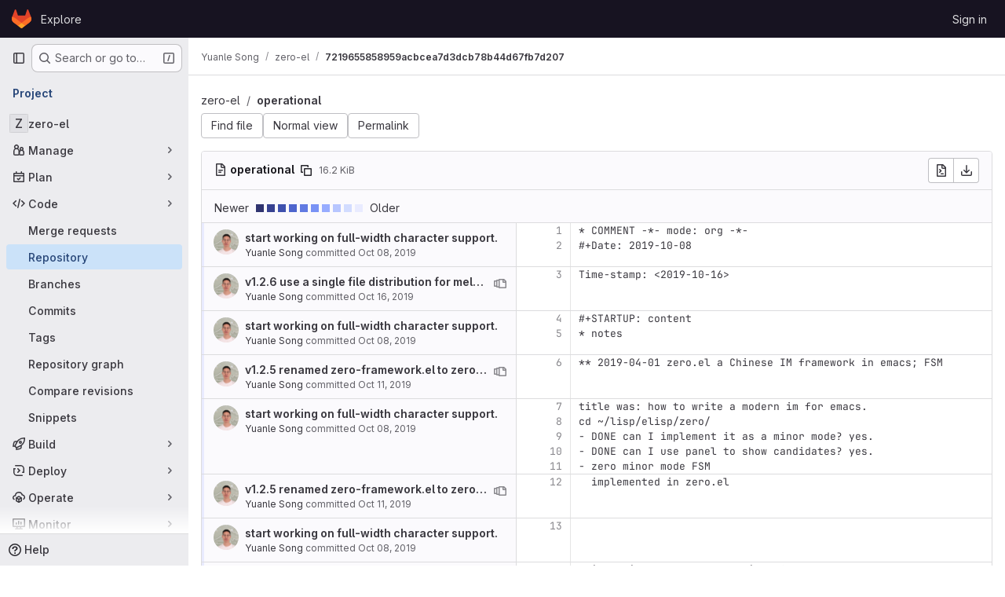

--- FILE ---
content_type: text/html; charset=utf-8
request_url: https://gitlab.emacsos.com/sylecn/zero-el/-/blame/7219655858959acbcea7d3dcb78b44d67fb7d207/operational
body_size: 24361
content:




<!DOCTYPE html>
<html class="gl-system ui-neutral with-top-bar with-header" lang="en">
<head prefix="og: http://ogp.me/ns#">
<meta charset="utf-8">
<meta content="IE=edge" http-equiv="X-UA-Compatible">
<meta content="width=device-width, initial-scale=1" name="viewport">
<title>Blame · operational · 7219655858959acbcea7d3dcb78b44d67fb7d207 · Yuanle Song / zero-el · GitLab</title>
<script>
//<![CDATA[
window.gon={};gon.api_version="v4";gon.default_avatar_url="https://gitlab.emacsos.com/assets/no_avatar-849f9c04a3a0d0cea2424ae97b27447dc64a7dbfae83c036c45b403392f0e8ba.png";gon.max_file_size=10;gon.asset_host=null;gon.webpack_public_path="/assets/webpack/";gon.relative_url_root="";gon.user_color_mode="gl-system";gon.user_color_scheme="white";gon.markdown_surround_selection=null;gon.markdown_automatic_lists=null;gon.markdown_maintain_indentation=null;gon.math_rendering_limits_enabled=true;gon.allow_immediate_namespaces_deletion=true;gon.recaptcha_api_server_url="https://www.recaptcha.net/recaptcha/api.js";gon.recaptcha_sitekey=null;gon.gitlab_url="https://gitlab.emacsos.com";gon.promo_url="https://about.gitlab.com";gon.forum_url="https://forum.gitlab.com";gon.docs_url="https://docs.gitlab.com";gon.revision="d80c7ce7b0f";gon.feature_category="source_code_management";gon.gitlab_logo="/assets/gitlab_logo-2957169c8ef64c58616a1ac3f4fc626e8a35ce4eb3ed31bb0d873712f2a041a0.png";gon.secure=true;gon.sprite_icons="/assets/icons-62cd41f10569bb5050df02409792752f47c042aa91f8d59f11b48b79e724f90d.svg";gon.sprite_file_icons="/assets/file_icons/file_icons-88a95467170997d6a4052c781684c8250847147987090747773c1ee27c513c5f.svg";gon.illustrations_path="/images/illustrations.svg";gon.emoji_sprites_css_path="/assets/emoji_sprites-bd26211944b9d072037ec97cb138f1a52cd03ef185cd38b8d1fcc963245199a1.css";gon.emoji_backend_version=4;gon.gridstack_css_path="/assets/lazy_bundles/gridstack-f42069e5c7b1542688660592b48f2cbd86e26b77030efd195d124dbd8fe64434.css";gon.test_env=false;gon.disable_animations=false;gon.suggested_label_colors={"#cc338b":"Magenta-pink","#dc143c":"Crimson","#c21e56":"Rose red","#cd5b45":"Dark coral","#ed9121":"Carrot orange","#eee600":"Titanium yellow","#009966":"Green-cyan","#8fbc8f":"Dark sea green","#6699cc":"Blue-gray","#e6e6fa":"Lavender","#9400d3":"Dark violet","#330066":"Deep violet","#36454f":"Charcoal grey","#808080":"Gray"};gon.first_day_of_week=0;gon.time_display_relative=true;gon.time_display_format=0;gon.ee=false;gon.jh=false;gon.dot_com=false;gon.uf_error_prefix="UF";gon.pat_prefix="glpat-";gon.keyboard_shortcuts_enabled=true;gon.broadcast_message_dismissal_path=null;gon.diagramsnet_url="https://embed.diagrams.net";gon.features={"uiForOrganizations":false,"organizationSwitching":false,"findAndReplace":false,"removeMonitorMetrics":true,"workItemViewForIssues":true,"newProjectCreationForm":false,"workItemsClientSideBoards":false,"glqlWorkItems":false,"glqlAggregation":false,"glqlTypescript":false,"whatsNewFeaturedCarousel":true,"paneledView":false,"imageLightboxes":false,"archiveGroup":false,"projectStudioEnabled":false,"duoSideRail":false};
//]]>
</script>

<script>
//<![CDATA[
const root = document.documentElement;
if (window.matchMedia('(prefers-color-scheme: dark)').matches) {
  root.classList.add('gl-dark');
}

window.matchMedia('(prefers-color-scheme: dark)').addEventListener('change', (e) => {
  if (e.matches) {
    root.classList.add('gl-dark');
  } else {
    root.classList.remove('gl-dark');
  }
});

//]]>
</script>




<meta content="light dark" name="color-scheme">
<link rel="stylesheet" href="/assets/application-31997b571ca7c6b3558c28dfe4ebb89a7935fcc042016b30cf4f655121658183.css" media="(prefers-color-scheme: light)" />
<link rel="stylesheet" href="/assets/application_dark-33557c9068371143727a4d6503db8b1d2946038c722ac6e5815522dee2e9ed17.css" media="(prefers-color-scheme: dark)" />
<link rel="stylesheet" href="/assets/page_bundles/tree-c8b2da86bd9f1872e6c1dc4ce2c95ee33b47a7181079717517d2a6cbe182fbf0.css" /><link rel="stylesheet" href="/assets/page_bundles/projects-6c68dbce82c8ad08ca756be341b31c8cb69af645ef5c77d4f873fa7df3002537.css" /><link rel="stylesheet" href="/assets/page_bundles/commit_description-9e7efe20f0cef17d0606edabfad0418e9eb224aaeaa2dae32c817060fa60abcc.css" /><link rel="stylesheet" href="/assets/page_bundles/work_items-9c736722b9bb76f2c57757ed1bae3a5e79456e78cba897d309ea0aab9503330c.css" /><link rel="stylesheet" href="/assets/page_bundles/notes_shared-57a4db43ec755df32d86f7c5cdd49148a3b4135f33e08d3eee766fa405736239.css" />
<link rel="stylesheet" href="/assets/application_utilities-e3b0c44298fc1c149afbf4c8996fb92427ae41e4649b934ca495991b7852b855.css" media="(prefers-color-scheme: light)" />
<link rel="stylesheet" href="/assets/application_utilities_dark-e3b0c44298fc1c149afbf4c8996fb92427ae41e4649b934ca495991b7852b855.css" media="(prefers-color-scheme: dark)" />
<link rel="stylesheet" href="/assets/tailwind-a9fde9b8ef840a75f25766bd8ab8b53262d10d4a4925fa5da3838923cf8e482f.css" />


<link rel="stylesheet" href="/assets/fonts-deb7ad1d55ca77c0172d8538d53442af63604ff490c74acc2859db295c125bdb.css" />
<link rel="stylesheet" href="/assets/highlight/themes/white-be4fdae1a25a255ed59f155dc9b7449697d7552a98dd3965643301056c8f426a.css" media="(prefers-color-scheme: light)" />
<link rel="stylesheet" href="/assets/highlight/themes/dark-77ed54f14352adb6ae26be56730f321e0273576f8be6e1f73d1d2ac3ec191a0b.css" media="(prefers-color-scheme: dark)" />

<script src="/assets/webpack/runtime.e50f31f5.bundle.js" defer="defer"></script>
<script src="/assets/webpack/main.0ac71cf5.chunk.js" defer="defer"></script>
<script src="/assets/webpack/tracker.4ac2efa2.chunk.js" defer="defer"></script>
<script>
//<![CDATA[
window.snowplowOptions = {"namespace":"gl","hostname":"gitlab.emacsos.com:443","postPath":"/-/collect_events","forceSecureTracker":true,"appId":"gitlab_sm"}

gl = window.gl || {};
gl.snowplowStandardContext = {"schema":"iglu:com.gitlab/gitlab_standard/jsonschema/1-1-7","data":{"environment":"self-managed","source":"gitlab-rails","correlation_id":"01KG4CW6GCVQ6B5Y928489B1N9","plan":"free","extra":{},"user_id":null,"global_user_id":null,"user_type":null,"is_gitlab_team_member":null,"namespace_id":2,"ultimate_parent_namespace_id":2,"project_id":139,"feature_enabled_by_namespace_ids":null,"realm":"self-managed","instance_id":"4e4dcfa0-4f03-42d9-8232-a30ba1ab914a","unique_instance_id":"9a83ef31-2972-54cc-b284-886d3a9d5046","host_name":"gitlab.emacsos.com","instance_version":"18.5.5","context_generated_at":"2026-01-29T08:10:50.907Z"}}
gl.snowplowPseudonymizedPageUrl = "https://gitlab.emacsos.com/namespace2/project139/-/blame/7219655858959acbcea7d3dcb78b44d67fb7d207/operational";
gl.maskedDefaultReferrerUrl = null;
gl.ga4MeasurementId = 'G-ENFH3X7M5Y';
gl.duoEvents = [];
gl.onlySendDuoEvents = false;


//]]>
</script>
<link rel="preload" href="/assets/application_utilities-e3b0c44298fc1c149afbf4c8996fb92427ae41e4649b934ca495991b7852b855.css" as="style" type="text/css">
<link rel="preload" href="/assets/application-31997b571ca7c6b3558c28dfe4ebb89a7935fcc042016b30cf4f655121658183.css" as="style" type="text/css">
<link rel="preload" href="/assets/highlight/themes/white-be4fdae1a25a255ed59f155dc9b7449697d7552a98dd3965643301056c8f426a.css" as="style" type="text/css">




<script src="/assets/webpack/commons-pages.groups.new-pages.import.gitlab_projects.new-pages.import.manifest.new-pages.projects.n-44c6c18e.3cf8684d.chunk.js" defer="defer"></script>
<script src="/assets/webpack/commons-pages.search.show-super_sidebar.c76916f4.chunk.js" defer="defer"></script>
<script src="/assets/webpack/super_sidebar.40335732.chunk.js" defer="defer"></script>
<script src="/assets/webpack/commons-pages.projects-pages.projects.activity-pages.projects.alert_management.details-pages.project-2e472f70.e1b4e5a0.chunk.js" defer="defer"></script>
<script src="/assets/webpack/commons-pages.projects.blame.show-pages.projects.blob.show-pages.projects.show-pages.projects.tree.show.074f3747.chunk.js" defer="defer"></script>
<script src="/assets/webpack/pages.projects.blame.show.1bf88358.chunk.js" defer="defer"></script>

<meta content="object" property="og:type">
<meta content="GitLab" property="og:site_name">
<meta content="Blame · operational · 7219655858959acbcea7d3dcb78b44d67fb7d207 · Yuanle Song / zero-el · GitLab" property="og:title">
<meta content="zero input method implemented as emacs minor mode" property="og:description">
<meta content="https://gitlab.emacsos.com/assets/twitter_card-570ddb06edf56a2312253c5872489847a0f385112ddbcd71ccfa1570febab5d2.jpg" property="og:image">
<meta content="64" property="og:image:width">
<meta content="64" property="og:image:height">
<meta content="https://gitlab.emacsos.com/sylecn/zero-el/-/blame/7219655858959acbcea7d3dcb78b44d67fb7d207/operational" property="og:url">
<meta content="summary" property="twitter:card">
<meta content="Blame · operational · 7219655858959acbcea7d3dcb78b44d67fb7d207 · Yuanle Song / zero-el · GitLab" property="twitter:title">
<meta content="zero input method implemented as emacs minor mode" property="twitter:description">
<meta content="https://gitlab.emacsos.com/assets/twitter_card-570ddb06edf56a2312253c5872489847a0f385112ddbcd71ccfa1570febab5d2.jpg" property="twitter:image">

<meta name="csrf-param" content="authenticity_token" />
<meta name="csrf-token" content="Q2pX2cS3HfmtQ2uLNSnfa_Bwb0Px8HnboHX7rwhcOJJOMhEy6x1xYOpWmARrr2FlFJl59fo3Bx925Th_NX8SRQ" />
<meta name="csp-nonce" />
<meta name="action-cable-url" content="/-/cable" />
<link href="/-/manifest.json" rel="manifest">
<link rel="icon" type="image/png" href="/assets/favicon-72a2cad5025aa931d6ea56c3201d1f18e68a8cd39788c7c80d5b2b82aa5143ef.png" id="favicon" data-original-href="/assets/favicon-72a2cad5025aa931d6ea56c3201d1f18e68a8cd39788c7c80d5b2b82aa5143ef.png" />
<link rel="apple-touch-icon" type="image/x-icon" href="/assets/apple-touch-icon-b049d4bc0dd9626f31db825d61880737befc7835982586d015bded10b4435460.png" />
<link href="/search/opensearch.xml" rel="search" title="Search GitLab" type="application/opensearchdescription+xml">




<meta content="zero input method implemented as emacs minor mode" name="description">
<meta content="#ececef" name="theme-color">
</head>

<body class="tab-width-8 gl-browser-chrome gl-platform-mac body-fixed-scrollbar" data-namespace-id="2" data-page="projects:blame:show" data-page-type-id="7219655858959acbcea7d3dcb78b44d67fb7d207/operational" data-project="zero-el" data-project-full-path="sylecn/zero-el" data-project-id="139" data-project-studio-available="false" data-project-studio-enabled="false">
<div id="js-tooltips-container"></div>

<script>
//<![CDATA[
gl = window.gl || {};
gl.client = {"isChrome":true,"isMac":true};


//]]>
</script>


<header class="header-logged-out" data-testid="navbar">
<a class="gl-sr-only gl-accessibility" href="#content-body">Skip to content</a>
<div class="container-fluid">
<nav aria-label="Explore GitLab" class="header-logged-out-nav gl-flex gl-gap-3 gl-justify-between">
<div class="gl-flex gl-items-center gl-gap-1">
<span class="gl-sr-only">GitLab</span>
<a title="Homepage" id="logo" class="header-logged-out-logo has-tooltip" aria-label="Homepage" data-track-label="main_navigation" data-track-action="click_gitlab_logo_link" data-track-property="navigation_top" href="/"><svg aria-hidden="true" role="img" class="tanuki-logo" width="25" height="24" viewBox="0 0 25 24" fill="none" xmlns="http://www.w3.org/2000/svg">
  <path class="tanuki-shape tanuki" d="m24.507 9.5-.034-.09L21.082.562a.896.896 0 0 0-1.694.091l-2.29 7.01H7.825L5.535.653a.898.898 0 0 0-1.694-.09L.451 9.411.416 9.5a6.297 6.297 0 0 0 2.09 7.278l.012.01.03.022 5.16 3.867 2.56 1.935 1.554 1.176a1.051 1.051 0 0 0 1.268 0l1.555-1.176 2.56-1.935 5.197-3.89.014-.01A6.297 6.297 0 0 0 24.507 9.5Z"
        fill="#E24329"/>
  <path class="tanuki-shape right-cheek" d="m24.507 9.5-.034-.09a11.44 11.44 0 0 0-4.56 2.051l-7.447 5.632 4.742 3.584 5.197-3.89.014-.01A6.297 6.297 0 0 0 24.507 9.5Z"
        fill="#FC6D26"/>
  <path class="tanuki-shape chin" d="m7.707 20.677 2.56 1.935 1.555 1.176a1.051 1.051 0 0 0 1.268 0l1.555-1.176 2.56-1.935-4.743-3.584-4.755 3.584Z"
        fill="#FCA326"/>
  <path class="tanuki-shape left-cheek" d="M5.01 11.461a11.43 11.43 0 0 0-4.56-2.05L.416 9.5a6.297 6.297 0 0 0 2.09 7.278l.012.01.03.022 5.16 3.867 4.745-3.584-7.444-5.632Z"
        fill="#FC6D26"/>
</svg>

</a></div>
<ul class="gl-list-none gl-p-0 gl-m-0 gl-flex gl-gap-3 gl-items-center gl-grow">
<li class="header-logged-out-nav-item">
<a class="" href="/explore">Explore</a>
</li>
</ul>
<ul class="gl-list-none gl-p-0 gl-m-0 gl-flex gl-gap-3 gl-items-center gl-justify-end">
<li class="header-logged-out-nav-item">
<a href="/users/sign_in?redirect_to_referer=yes">Sign in</a>
</li>
</ul>
</nav>
</div>
</header>

<div class="layout-page page-with-super-sidebar">
<aside class="js-super-sidebar super-sidebar super-sidebar-loading" data-command-palette="{&quot;project_files_url&quot;:&quot;/sylecn/zero-el/-/files/7219655858959acbcea7d3dcb78b44d67fb7d207?format=json&quot;,&quot;project_blob_url&quot;:&quot;/sylecn/zero-el/-/blob/7219655858959acbcea7d3dcb78b44d67fb7d207&quot;}" data-force-desktop-expanded-sidebar="" data-is-saas="false" data-root-path="/" data-sidebar="{&quot;is_logged_in&quot;:false,&quot;compare_plans_url&quot;:&quot;https://about.gitlab.com/pricing&quot;,&quot;context_switcher_links&quot;:[{&quot;title&quot;:&quot;Explore&quot;,&quot;link&quot;:&quot;/explore&quot;,&quot;icon&quot;:&quot;compass&quot;}],&quot;current_menu_items&quot;:[{&quot;id&quot;:&quot;project_overview&quot;,&quot;title&quot;:&quot;zero-el&quot;,&quot;entity_id&quot;:139,&quot;link&quot;:&quot;/sylecn/zero-el&quot;,&quot;link_classes&quot;:&quot;shortcuts-project&quot;,&quot;is_active&quot;:false},{&quot;id&quot;:&quot;manage_menu&quot;,&quot;title&quot;:&quot;Manage&quot;,&quot;icon&quot;:&quot;users&quot;,&quot;avatar_shape&quot;:&quot;rect&quot;,&quot;link&quot;:&quot;/sylecn/zero-el/activity&quot;,&quot;is_active&quot;:false,&quot;items&quot;:[{&quot;id&quot;:&quot;activity&quot;,&quot;title&quot;:&quot;Activity&quot;,&quot;link&quot;:&quot;/sylecn/zero-el/activity&quot;,&quot;link_classes&quot;:&quot;shortcuts-project-activity&quot;,&quot;is_active&quot;:false},{&quot;id&quot;:&quot;members&quot;,&quot;title&quot;:&quot;Members&quot;,&quot;link&quot;:&quot;/sylecn/zero-el/-/project_members&quot;,&quot;is_active&quot;:false},{&quot;id&quot;:&quot;labels&quot;,&quot;title&quot;:&quot;Labels&quot;,&quot;link&quot;:&quot;/sylecn/zero-el/-/labels&quot;,&quot;is_active&quot;:false}],&quot;separated&quot;:false},{&quot;id&quot;:&quot;plan_menu&quot;,&quot;title&quot;:&quot;Plan&quot;,&quot;icon&quot;:&quot;planning&quot;,&quot;avatar_shape&quot;:&quot;rect&quot;,&quot;link&quot;:&quot;/sylecn/zero-el/-/issues&quot;,&quot;is_active&quot;:false,&quot;items&quot;:[{&quot;id&quot;:&quot;project_issue_list&quot;,&quot;title&quot;:&quot;Issues&quot;,&quot;link&quot;:&quot;/sylecn/zero-el/-/issues&quot;,&quot;link_classes&quot;:&quot;shortcuts-issues has-sub-items&quot;,&quot;pill_count_field&quot;:&quot;openIssuesCount&quot;,&quot;pill_count_dynamic&quot;:false,&quot;is_active&quot;:false},{&quot;id&quot;:&quot;boards&quot;,&quot;title&quot;:&quot;Issue boards&quot;,&quot;link&quot;:&quot;/sylecn/zero-el/-/boards&quot;,&quot;link_classes&quot;:&quot;shortcuts-issue-boards&quot;,&quot;is_active&quot;:false},{&quot;id&quot;:&quot;milestones&quot;,&quot;title&quot;:&quot;Milestones&quot;,&quot;link&quot;:&quot;/sylecn/zero-el/-/milestones&quot;,&quot;is_active&quot;:false},{&quot;id&quot;:&quot;project_wiki&quot;,&quot;title&quot;:&quot;Wiki&quot;,&quot;link&quot;:&quot;/sylecn/zero-el/-/wikis/home&quot;,&quot;link_classes&quot;:&quot;shortcuts-wiki&quot;,&quot;is_active&quot;:false}],&quot;separated&quot;:false},{&quot;id&quot;:&quot;code_menu&quot;,&quot;title&quot;:&quot;Code&quot;,&quot;icon&quot;:&quot;code&quot;,&quot;avatar_shape&quot;:&quot;rect&quot;,&quot;link&quot;:&quot;/sylecn/zero-el/-/merge_requests&quot;,&quot;is_active&quot;:true,&quot;items&quot;:[{&quot;id&quot;:&quot;project_merge_request_list&quot;,&quot;title&quot;:&quot;Merge requests&quot;,&quot;link&quot;:&quot;/sylecn/zero-el/-/merge_requests&quot;,&quot;link_classes&quot;:&quot;shortcuts-merge_requests&quot;,&quot;pill_count_field&quot;:&quot;openMergeRequestsCount&quot;,&quot;pill_count_dynamic&quot;:false,&quot;is_active&quot;:false},{&quot;id&quot;:&quot;files&quot;,&quot;title&quot;:&quot;Repository&quot;,&quot;link&quot;:&quot;/sylecn/zero-el/-/tree/7219655858959acbcea7d3dcb78b44d67fb7d207&quot;,&quot;link_classes&quot;:&quot;shortcuts-tree&quot;,&quot;is_active&quot;:true},{&quot;id&quot;:&quot;branches&quot;,&quot;title&quot;:&quot;Branches&quot;,&quot;link&quot;:&quot;/sylecn/zero-el/-/branches&quot;,&quot;is_active&quot;:false},{&quot;id&quot;:&quot;commits&quot;,&quot;title&quot;:&quot;Commits&quot;,&quot;link&quot;:&quot;/sylecn/zero-el/-/commits/7219655858959acbcea7d3dcb78b44d67fb7d207&quot;,&quot;link_classes&quot;:&quot;shortcuts-commits&quot;,&quot;is_active&quot;:false},{&quot;id&quot;:&quot;tags&quot;,&quot;title&quot;:&quot;Tags&quot;,&quot;link&quot;:&quot;/sylecn/zero-el/-/tags&quot;,&quot;is_active&quot;:false},{&quot;id&quot;:&quot;graphs&quot;,&quot;title&quot;:&quot;Repository graph&quot;,&quot;link&quot;:&quot;/sylecn/zero-el/-/network/7219655858959acbcea7d3dcb78b44d67fb7d207&quot;,&quot;link_classes&quot;:&quot;shortcuts-network&quot;,&quot;is_active&quot;:false},{&quot;id&quot;:&quot;compare&quot;,&quot;title&quot;:&quot;Compare revisions&quot;,&quot;link&quot;:&quot;/sylecn/zero-el/-/compare?from=master\u0026to=7219655858959acbcea7d3dcb78b44d67fb7d207&quot;,&quot;is_active&quot;:false},{&quot;id&quot;:&quot;project_snippets&quot;,&quot;title&quot;:&quot;Snippets&quot;,&quot;link&quot;:&quot;/sylecn/zero-el/-/snippets&quot;,&quot;link_classes&quot;:&quot;shortcuts-snippets&quot;,&quot;is_active&quot;:false}],&quot;separated&quot;:false},{&quot;id&quot;:&quot;build_menu&quot;,&quot;title&quot;:&quot;Build&quot;,&quot;icon&quot;:&quot;rocket&quot;,&quot;avatar_shape&quot;:&quot;rect&quot;,&quot;link&quot;:&quot;/sylecn/zero-el/-/pipelines&quot;,&quot;is_active&quot;:false,&quot;items&quot;:[{&quot;id&quot;:&quot;pipelines&quot;,&quot;title&quot;:&quot;Pipelines&quot;,&quot;link&quot;:&quot;/sylecn/zero-el/-/pipelines&quot;,&quot;link_classes&quot;:&quot;shortcuts-pipelines&quot;,&quot;is_active&quot;:false},{&quot;id&quot;:&quot;jobs&quot;,&quot;title&quot;:&quot;Jobs&quot;,&quot;link&quot;:&quot;/sylecn/zero-el/-/jobs&quot;,&quot;link_classes&quot;:&quot;shortcuts-builds&quot;,&quot;is_active&quot;:false},{&quot;id&quot;:&quot;pipeline_schedules&quot;,&quot;title&quot;:&quot;Pipeline schedules&quot;,&quot;link&quot;:&quot;/sylecn/zero-el/-/pipeline_schedules&quot;,&quot;link_classes&quot;:&quot;shortcuts-builds&quot;,&quot;is_active&quot;:false},{&quot;id&quot;:&quot;artifacts&quot;,&quot;title&quot;:&quot;Artifacts&quot;,&quot;link&quot;:&quot;/sylecn/zero-el/-/artifacts&quot;,&quot;link_classes&quot;:&quot;shortcuts-builds&quot;,&quot;is_active&quot;:false}],&quot;separated&quot;:false},{&quot;id&quot;:&quot;deploy_menu&quot;,&quot;title&quot;:&quot;Deploy&quot;,&quot;icon&quot;:&quot;deployments&quot;,&quot;avatar_shape&quot;:&quot;rect&quot;,&quot;link&quot;:&quot;/sylecn/zero-el/-/releases&quot;,&quot;is_active&quot;:false,&quot;items&quot;:[{&quot;id&quot;:&quot;releases&quot;,&quot;title&quot;:&quot;Releases&quot;,&quot;link&quot;:&quot;/sylecn/zero-el/-/releases&quot;,&quot;link_classes&quot;:&quot;shortcuts-deployments-releases&quot;,&quot;is_active&quot;:false},{&quot;id&quot;:&quot;model_registry&quot;,&quot;title&quot;:&quot;Model registry&quot;,&quot;link&quot;:&quot;/sylecn/zero-el/-/ml/models&quot;,&quot;is_active&quot;:false}],&quot;separated&quot;:false},{&quot;id&quot;:&quot;operations_menu&quot;,&quot;title&quot;:&quot;Operate&quot;,&quot;icon&quot;:&quot;cloud-pod&quot;,&quot;avatar_shape&quot;:&quot;rect&quot;,&quot;link&quot;:&quot;/sylecn/zero-el/-/environments&quot;,&quot;is_active&quot;:false,&quot;items&quot;:[{&quot;id&quot;:&quot;environments&quot;,&quot;title&quot;:&quot;Environments&quot;,&quot;link&quot;:&quot;/sylecn/zero-el/-/environments&quot;,&quot;link_classes&quot;:&quot;shortcuts-environments&quot;,&quot;is_active&quot;:false}],&quot;separated&quot;:false},{&quot;id&quot;:&quot;monitor_menu&quot;,&quot;title&quot;:&quot;Monitor&quot;,&quot;icon&quot;:&quot;monitor&quot;,&quot;avatar_shape&quot;:&quot;rect&quot;,&quot;link&quot;:&quot;/sylecn/zero-el/-/incidents&quot;,&quot;is_active&quot;:false,&quot;items&quot;:[{&quot;id&quot;:&quot;incidents&quot;,&quot;title&quot;:&quot;Incidents&quot;,&quot;link&quot;:&quot;/sylecn/zero-el/-/incidents&quot;,&quot;is_active&quot;:false}],&quot;separated&quot;:false},{&quot;id&quot;:&quot;analyze_menu&quot;,&quot;title&quot;:&quot;Analyze&quot;,&quot;icon&quot;:&quot;chart&quot;,&quot;avatar_shape&quot;:&quot;rect&quot;,&quot;link&quot;:&quot;/sylecn/zero-el/-/value_stream_analytics&quot;,&quot;is_active&quot;:false,&quot;items&quot;:[{&quot;id&quot;:&quot;cycle_analytics&quot;,&quot;title&quot;:&quot;Value stream analytics&quot;,&quot;link&quot;:&quot;/sylecn/zero-el/-/value_stream_analytics&quot;,&quot;link_classes&quot;:&quot;shortcuts-project-cycle-analytics&quot;,&quot;is_active&quot;:false},{&quot;id&quot;:&quot;contributors&quot;,&quot;title&quot;:&quot;Contributor analytics&quot;,&quot;link&quot;:&quot;/sylecn/zero-el/-/graphs/7219655858959acbcea7d3dcb78b44d67fb7d207&quot;,&quot;is_active&quot;:false},{&quot;id&quot;:&quot;ci_cd_analytics&quot;,&quot;title&quot;:&quot;CI/CD analytics&quot;,&quot;link&quot;:&quot;/sylecn/zero-el/-/pipelines/charts&quot;,&quot;is_active&quot;:false},{&quot;id&quot;:&quot;repository_analytics&quot;,&quot;title&quot;:&quot;Repository analytics&quot;,&quot;link&quot;:&quot;/sylecn/zero-el/-/graphs/7219655858959acbcea7d3dcb78b44d67fb7d207/charts&quot;,&quot;link_classes&quot;:&quot;shortcuts-repository-charts&quot;,&quot;is_active&quot;:false},{&quot;id&quot;:&quot;model_experiments&quot;,&quot;title&quot;:&quot;Model experiments&quot;,&quot;link&quot;:&quot;/sylecn/zero-el/-/ml/experiments&quot;,&quot;is_active&quot;:false}],&quot;separated&quot;:false}],&quot;current_context_header&quot;:&quot;Project&quot;,&quot;support_path&quot;:&quot;https://about.gitlab.com/get-help/&quot;,&quot;docs_path&quot;:&quot;/help/docs&quot;,&quot;display_whats_new&quot;:false,&quot;show_version_check&quot;:null,&quot;search&quot;:{&quot;search_path&quot;:&quot;/search&quot;,&quot;issues_path&quot;:&quot;/dashboard/issues&quot;,&quot;mr_path&quot;:&quot;/dashboard/merge_requests&quot;,&quot;autocomplete_path&quot;:&quot;/search/autocomplete&quot;,&quot;settings_path&quot;:&quot;/search/settings&quot;,&quot;search_context&quot;:{&quot;project&quot;:{&quot;id&quot;:139,&quot;name&quot;:&quot;zero-el&quot;},&quot;project_metadata&quot;:{&quot;mr_path&quot;:&quot;/sylecn/zero-el/-/merge_requests&quot;,&quot;issues_path&quot;:&quot;/sylecn/zero-el/-/issues&quot;},&quot;code_search&quot;:true,&quot;ref&quot;:&quot;7219655858959acbcea7d3dcb78b44d67fb7d207&quot;,&quot;scope&quot;:null,&quot;for_snippets&quot;:null}},&quot;panel_type&quot;:&quot;project&quot;,&quot;shortcut_links&quot;:[{&quot;title&quot;:&quot;Snippets&quot;,&quot;href&quot;:&quot;/explore/snippets&quot;,&quot;css_class&quot;:&quot;dashboard-shortcuts-snippets&quot;},{&quot;title&quot;:&quot;Groups&quot;,&quot;href&quot;:&quot;/explore/groups&quot;,&quot;css_class&quot;:&quot;dashboard-shortcuts-groups&quot;},{&quot;title&quot;:&quot;Projects&quot;,&quot;href&quot;:&quot;/explore/projects/starred&quot;,&quot;css_class&quot;:&quot;dashboard-shortcuts-projects&quot;}],&quot;terms&quot;:null}"></aside>


<div class="content-wrapper">
<div class="broadcast-wrapper">



</div>
<div class="alert-wrapper alert-wrapper-top-space gl-flex gl-flex-col gl-gap-3 container-fluid container-limited">



























</div>

<div class="top-bar-fixed container-fluid" data-testid="top-bar">
<div class="top-bar-container gl-flex gl-items-center gl-gap-2">
<div class="gl-grow gl-basis-0 gl-flex gl-items-center gl-justify-start gl-gap-3">
<button class="gl-button btn btn-icon btn-md btn-default btn-default-tertiary js-super-sidebar-toggle-expand super-sidebar-toggle -gl-ml-3" aria-controls="super-sidebar" aria-expanded="false" aria-label="Primary navigation sidebar" type="button"><svg class="s16 gl-icon gl-button-icon " data-testid="sidebar-icon"><use href="/assets/icons-62cd41f10569bb5050df02409792752f47c042aa91f8d59f11b48b79e724f90d.svg#sidebar"></use></svg>

</button>
<script type="application/ld+json">
{"@context":"https://schema.org","@type":"BreadcrumbList","itemListElement":[{"@type":"ListItem","position":1,"name":"Yuanle Song","item":"https://gitlab.emacsos.com/sylecn"},{"@type":"ListItem","position":2,"name":"zero-el","item":"https://gitlab.emacsos.com/sylecn/zero-el"},{"@type":"ListItem","position":3,"name":"7219655858959acbcea7d3dcb78b44d67fb7d207","item":"https://gitlab.emacsos.com/sylecn/zero-el/-/blame/7219655858959acbcea7d3dcb78b44d67fb7d207/operational"}]}


</script>
<div data-testid="breadcrumb-links" id="js-vue-page-breadcrumbs-wrapper">
<div data-breadcrumbs-json="[{&quot;text&quot;:&quot;Yuanle Song&quot;,&quot;href&quot;:&quot;/sylecn&quot;,&quot;avatarPath&quot;:null},{&quot;text&quot;:&quot;zero-el&quot;,&quot;href&quot;:&quot;/sylecn/zero-el&quot;,&quot;avatarPath&quot;:null},{&quot;text&quot;:&quot;7219655858959acbcea7d3dcb78b44d67fb7d207&quot;,&quot;href&quot;:&quot;/sylecn/zero-el/-/blame/7219655858959acbcea7d3dcb78b44d67fb7d207/operational&quot;,&quot;avatarPath&quot;:null}]" id="js-vue-page-breadcrumbs"></div>
<div id="js-injected-page-breadcrumbs"></div>
<div id="js-page-breadcrumbs-extra"></div>
</div>


</div>

</div>
</div>

<div class="container-fluid container-limited project-highlight-puc">
<main class="content" id="content-body" itemscope itemtype="http://schema.org/SoftwareSourceCode">
<div id="js-drawer-container"></div>
<div class="flash-container flash-container-page sticky" data-testid="flash-container">
<div id="js-global-alerts"></div>
</div>






<div class="tree-holder js-per-page" data-pages-url="https://gitlab.emacsos.com/sylecn/zero-el/-/blame_page/7219655858959acbcea7d3dcb78b44d67fb7d207/operational?streaming=true" data-per-page="1000" data-testid="blob-content-holder" data-total-extra-pages="-1" id="blob-content-holder">
<div class="nav-block">
<div class="tree-ref-container">
<ul class="breadcrumb repo-breadcrumb">
<li class="breadcrumb-item">
<a href="/sylecn/zero-el/-/tree/7219655858959acbcea7d3dcb78b44d67fb7d207">zero-el
</a></li>
<li class="breadcrumb-item">
<a href="/sylecn/zero-el/-/blob/7219655858959acbcea7d3dcb78b44d67fb7d207/operational"><strong>operational</strong>
</a></li>
</ul>
</div>
<div class="tree-controls gl-flex gl-flex-wrap gl-items-baseline gl-gap-3 @sm/panel:gl-flex-nowrap">
<button class="gl-button btn btn-md btn-default has-tooltip shortcuts-find-file" title="Go to file, press &lt;kbd class=&#39;flat !gl-ml-2&#39; aria-hidden=true&gt;/~&lt;/kbd&gt; or &lt;kbd class=&#39;flat !gl-ml-2&#39; aria-hidden=true&gt;t&lt;/kbd&gt;" aria-keyshortcuts="/+~ t" data-html="true" data-event-tracking="click_find_file_button_on_repository_pages" type="button"><span class="gl-button-text">
Find file

</span>

</button>
<a class="gl-button btn btn-md btn-default " href="/sylecn/zero-el/-/blob/7219655858959acbcea7d3dcb78b44d67fb7d207/operational"><span class="gl-button-text">
Normal view
</span>

</a>
<a aria-keyshortcuts="y" class="gl-button btn btn-md btn-default has-tooltip js-data-file-blob-permalink-url" data-html="true" title="Go to permalink &lt;kbd class=&#39;flat !gl-ml-2&#39; aria-hidden=true&gt;y&lt;/kbd&gt;" href="/sylecn/zero-el/-/blob/7219655858959acbcea7d3dcb78b44d67fb7d207/operational"><span class="gl-button-text">
Permalink
</span>

</a>
</div>
</div>

<div class="file-holder">
<div class="js-file-title file-title-flex-parent">
<div class="file-header-content">
<svg class="s16" data-testid="doc-text-icon"><use href="/assets/icons-62cd41f10569bb5050df02409792752f47c042aa91f8d59f11b48b79e724f90d.svg#doc-text"></use></svg>
<strong class="file-title-name gl-text-strong gl-break-all" data-testid="file-name-content">
operational
</strong>
<button class="gl-button btn btn-icon btn-sm btn-default btn-default-tertiary " title="Copy file path" aria-label="Copy file path" aria-live="polite" data-toggle="tooltip" data-placement="bottom" data-container="body" data-html="true" data-clipboard-text="{&quot;text&quot;:&quot;operational&quot;,&quot;gfm&quot;:&quot;`operational`&quot;}" type="button"><svg class="s16 gl-icon gl-button-icon " data-testid="copy-to-clipboard-icon"><use href="/assets/icons-62cd41f10569bb5050df02409792752f47c042aa91f8d59f11b48b79e724f90d.svg#copy-to-clipboard"></use></svg>

</button>
<small class="gl-mr-1 gl-text-subtle">
16.2 KiB
</small>
</div>

<div class="file-actions gl-flex gl-items-center gl-flex-wrap @md/panel:gl-justify-end"><div class="btn-group gl-ml-3" role="group">

<a title="Open raw" class="gl-button btn btn-icon btn-md btn-default has-tooltip" rel="noopener noreferrer" data-container="body" target="_blank" href="/sylecn/zero-el/-/raw/7219655858959acbcea7d3dcb78b44d67fb7d207/operational"><svg class="s16 gl-icon gl-button-icon " data-testid="doc-code-icon"><use href="/assets/icons-62cd41f10569bb5050df02409792752f47c042aa91f8d59f11b48b79e724f90d.svg#doc-code"></use></svg>

</a>
<a download="operational" title="Download" class="gl-button btn btn-icon btn-md btn-default has-tooltip" rel="noopener noreferrer" data-container="body" target="_blank" href="/sylecn/zero-el/-/raw/7219655858959acbcea7d3dcb78b44d67fb7d207/operational?inline=false"><svg class="s16 gl-icon gl-button-icon " data-testid="download-icon"><use href="/assets/icons-62cd41f10569bb5050df02409792752f47c042aa91f8d59f11b48b79e724f90d.svg#download"></use></svg>

</a>

</div></div>
</div>



<div class="gl-flex gl-justify-between gl-bg-subtle gl-border-b gl-border-b-section">
<div class="file-blame-legend gl-mt-2">
<span class="left-label">
Newer
</span>
<span class="legend-box legend-box-0"></span>
<span class="legend-box legend-box-1"></span>
<span class="legend-box legend-box-2"></span>
<span class="legend-box legend-box-3"></span>
<span class="legend-box legend-box-4"></span>
<span class="legend-box legend-box-5"></span>
<span class="legend-box legend-box-6"></span>
<span class="legend-box legend-box-7"></span>
<span class="legend-box legend-box-8"></span>
<span class="legend-box legend-box-9"></span>
<span class="right-label">
Older
</span>
</div>
<div data-has-revs-file="false" id="js-blame-preferences"></div>
</div>
<div class="table-responsive blame-table">
<div class="blame-table-wrapper">
<div class="file-content blame code code-syntax-highlight-theme">
<div class="tr">
<div class="td blame-commit commit gl-py-3 gl-px-4 blame-commit-age-9">
<a href="/sylecn"><img alt="Yuanle Song&#39;s avatar" src="[data-uri]" data-src="https://secure.gravatar.com/avatar/b89cce9e6c00fc4b3106503dce826e47b4869c66202688dc43377e5f4e23124a?s=144&amp;d=identicon" class="avatar s36 gl-hidden @sm/panel:gl-inline-block lazy" title="Yuanle Song"></a>
<div class="commit-row-title">
<span class="item-title str-truncated-100">
<a title="start working on full-width character support." href="/sylecn/zero-el/-/commit/ab6063978ffc885f3d122b9cbc6ef6fd191d279c">start working on full-width character support.</a>
</span>

</div>
<div class="gl-text-sm gl-text-subtle">
<a class="commit-author-link js-user-link" data-user-id="2" href="/sylecn">Yuanle Song</a>
committed
<time class="js-timeago" title="Oct 8, 2019 5:46am" datetime="2019-10-08T05:46:30Z" tabindex="0" aria-label="Oct 8, 2019 5:46am" data-toggle="tooltip" data-placement="top" data-container="body">Oct 08, 2019</time>
</div>
</div>
<div class="td line-numbers">
<a class="diff-line-num file-line-num no-link" data-line-number="1" href="#L1" id="L1">
1
</a>
<a class="diff-line-num file-line-num no-link" data-line-number="2" href="#L2" id="L2">
2
</a>
</div>
<div class="td lines">
<pre class="code highlight"><code><span id="LC1" class="line" lang="plaintext">* COMMENT -*- mode: org -*-</span>
<span id="LC2" class="line" lang="plaintext">#+Date: 2019-10-08</span>
</code></pre>
</div>
</div>
<div class="tr">
<div class="td blame-commit commit gl-py-3 gl-px-4 blame-commit-age-9">
<a href="/sylecn"><img alt="Yuanle Song&#39;s avatar" src="[data-uri]" data-src="https://secure.gravatar.com/avatar/b89cce9e6c00fc4b3106503dce826e47b4869c66202688dc43377e5f4e23124a?s=144&amp;d=identicon" class="avatar s36 gl-hidden @sm/panel:gl-inline-block lazy" title="Yuanle Song"></a>
<div class="commit-row-title">
<span class="item-title str-truncated-100">
<a title="v1.2.6 use a single file distribution for melpa." href="/sylecn/zero-el/-/commit/7219655858959acbcea7d3dcb78b44d67fb7d207">v1.2.6 use a single file distribution for melpa.</a>
</span>
<a title="View blame prior to this change" aria-label="View blame prior to this change" class="version-link" data-toggle="tooltip" data-placement="right" data-container="body" href="/sylecn/zero-el/-/blame/66e0dbb535688dfe44183f4542986f5abca9ba58/operational?page=1">&nbsp;</a>
</div>
<div class="gl-text-sm gl-text-subtle">
<a class="commit-author-link js-user-link" data-user-id="2" href="/sylecn">Yuanle Song</a>
committed
<time class="js-timeago" title="Oct 15, 2019 5:42pm" datetime="2019-10-15T17:42:23Z" tabindex="0" aria-label="Oct 15, 2019 5:42pm" data-toggle="tooltip" data-placement="top" data-container="body">Oct 16, 2019</time>
</div>
</div>
<div class="td line-numbers">
<a class="diff-line-num file-line-num no-link" data-line-number="3" href="#L3" id="L3">
3
</a>
</div>
<div class="td lines">
<pre class="code highlight"><code><span id="LC3" class="line" lang="plaintext">Time-stamp: &lt;2019-10-16&gt;</span>
</code></pre>
</div>
</div>
<div class="tr">
<div class="td blame-commit commit gl-py-3 gl-px-4 blame-commit-age-9">
<a href="/sylecn"><img alt="Yuanle Song&#39;s avatar" src="[data-uri]" data-src="https://secure.gravatar.com/avatar/b89cce9e6c00fc4b3106503dce826e47b4869c66202688dc43377e5f4e23124a?s=144&amp;d=identicon" class="avatar s36 gl-hidden @sm/panel:gl-inline-block lazy" title="Yuanle Song"></a>
<div class="commit-row-title">
<span class="item-title str-truncated-100">
<a title="start working on full-width character support." href="/sylecn/zero-el/-/commit/ab6063978ffc885f3d122b9cbc6ef6fd191d279c">start working on full-width character support.</a>
</span>

</div>
<div class="gl-text-sm gl-text-subtle">
<a class="commit-author-link js-user-link" data-user-id="2" href="/sylecn">Yuanle Song</a>
committed
<time class="js-timeago" title="Oct 8, 2019 5:46am" datetime="2019-10-08T05:46:30Z" tabindex="0" aria-label="Oct 8, 2019 5:46am" data-toggle="tooltip" data-placement="top" data-container="body">Oct 08, 2019</time>
</div>
</div>
<div class="td line-numbers">
<a class="diff-line-num file-line-num no-link" data-line-number="4" href="#L4" id="L4">
4
</a>
<a class="diff-line-num file-line-num no-link" data-line-number="5" href="#L5" id="L5">
5
</a>
</div>
<div class="td lines">
<pre class="code highlight"><code><span id="LC4" class="line" lang="plaintext">#+STARTUP: content</span>
<span id="LC5" class="line" lang="plaintext">* notes                                                               :entry:</span>
</code></pre>
</div>
</div>
<div class="tr">
<div class="td blame-commit commit gl-py-3 gl-px-4 blame-commit-age-9">
<a href="/sylecn"><img alt="Yuanle Song&#39;s avatar" src="[data-uri]" data-src="https://secure.gravatar.com/avatar/b89cce9e6c00fc4b3106503dce826e47b4869c66202688dc43377e5f4e23124a?s=144&amp;d=identicon" class="avatar s36 gl-hidden @sm/panel:gl-inline-block lazy" title="Yuanle Song"></a>
<div class="commit-row-title">
<span class="item-title str-truncated-100">
<a title="v1.2.5 renamed zero-framework.el to zero.el;" href="/sylecn/zero-el/-/commit/a8d9d8825748bafc854266aec289489052d95cfb">v1.2.5 renamed zero-framework.el to zero.el;</a>
</span>
<a title="View blame prior to this change" aria-label="View blame prior to this change" class="version-link" data-toggle="tooltip" data-placement="right" data-container="body" href="/sylecn/zero-el/-/blame/d71546e6074bb77010fb60a72077173bb3b5681c/operational?page=1">&nbsp;</a>
</div>
<div class="gl-text-sm gl-text-subtle">
<a class="commit-author-link js-user-link" data-user-id="2" href="/sylecn">Yuanle Song</a>
committed
<time class="js-timeago" title="Oct 10, 2019 5:56pm" datetime="2019-10-10T17:56:03Z" tabindex="0" aria-label="Oct 10, 2019 5:56pm" data-toggle="tooltip" data-placement="top" data-container="body">Oct 11, 2019</time>
</div>
</div>
<div class="td line-numbers">
<a class="diff-line-num file-line-num no-link" data-line-number="6" href="#L6" id="L6">
6
</a>
</div>
<div class="td lines">
<pre class="code highlight"><code><span id="LC6" class="line" lang="plaintext">** 2019-04-01 zero.el a Chinese IM framework in emacs; FSM              :doc:</span>
</code></pre>
</div>
</div>
<div class="tr">
<div class="td blame-commit commit gl-py-3 gl-px-4 blame-commit-age-9">
<a href="/sylecn"><img alt="Yuanle Song&#39;s avatar" src="[data-uri]" data-src="https://secure.gravatar.com/avatar/b89cce9e6c00fc4b3106503dce826e47b4869c66202688dc43377e5f4e23124a?s=144&amp;d=identicon" class="avatar s36 gl-hidden @sm/panel:gl-inline-block lazy" title="Yuanle Song"></a>
<div class="commit-row-title">
<span class="item-title str-truncated-100">
<a title="start working on full-width character support." href="/sylecn/zero-el/-/commit/ab6063978ffc885f3d122b9cbc6ef6fd191d279c">start working on full-width character support.</a>
</span>

</div>
<div class="gl-text-sm gl-text-subtle">
<a class="commit-author-link js-user-link" data-user-id="2" href="/sylecn">Yuanle Song</a>
committed
<time class="js-timeago" title="Oct 8, 2019 5:46am" datetime="2019-10-08T05:46:30Z" tabindex="0" aria-label="Oct 8, 2019 5:46am" data-toggle="tooltip" data-placement="top" data-container="body">Oct 08, 2019</time>
</div>
</div>
<div class="td line-numbers">
<a class="diff-line-num file-line-num no-link" data-line-number="7" href="#L7" id="L7">
7
</a>
<a class="diff-line-num file-line-num no-link" data-line-number="8" href="#L8" id="L8">
8
</a>
<a class="diff-line-num file-line-num no-link" data-line-number="9" href="#L9" id="L9">
9
</a>
<a class="diff-line-num file-line-num no-link" data-line-number="10" href="#L10" id="L10">
10
</a>
<a class="diff-line-num file-line-num no-link" data-line-number="11" href="#L11" id="L11">
11
</a>
</div>
<div class="td lines">
<pre class="code highlight"><code><span id="LC7" class="line" lang="plaintext">title was: how to write a modern im for emacs.</span>
<span id="LC8" class="line" lang="plaintext">cd ~/lisp/elisp/zero/</span>
<span id="LC9" class="line" lang="plaintext">- DONE can I implement it as a minor mode? yes.</span>
<span id="LC10" class="line" lang="plaintext">- DONE can I use panel to show candidates? yes.</span>
<span id="LC11" class="line" lang="plaintext">- zero minor mode FSM</span>
</code></pre>
</div>
</div>
<div class="tr">
<div class="td blame-commit commit gl-py-3 gl-px-4 blame-commit-age-9">
<a href="/sylecn"><img alt="Yuanle Song&#39;s avatar" src="[data-uri]" data-src="https://secure.gravatar.com/avatar/b89cce9e6c00fc4b3106503dce826e47b4869c66202688dc43377e5f4e23124a?s=144&amp;d=identicon" class="avatar s36 gl-hidden @sm/panel:gl-inline-block lazy" title="Yuanle Song"></a>
<div class="commit-row-title">
<span class="item-title str-truncated-100">
<a title="v1.2.5 renamed zero-framework.el to zero.el;" href="/sylecn/zero-el/-/commit/a8d9d8825748bafc854266aec289489052d95cfb">v1.2.5 renamed zero-framework.el to zero.el;</a>
</span>
<a title="View blame prior to this change" aria-label="View blame prior to this change" class="version-link" data-toggle="tooltip" data-placement="right" data-container="body" href="/sylecn/zero-el/-/blame/d71546e6074bb77010fb60a72077173bb3b5681c/operational?page=1">&nbsp;</a>
</div>
<div class="gl-text-sm gl-text-subtle">
<a class="commit-author-link js-user-link" data-user-id="2" href="/sylecn">Yuanle Song</a>
committed
<time class="js-timeago" title="Oct 10, 2019 5:56pm" datetime="2019-10-10T17:56:03Z" tabindex="0" aria-label="Oct 10, 2019 5:56pm" data-toggle="tooltip" data-placement="top" data-container="body">Oct 11, 2019</time>
</div>
</div>
<div class="td line-numbers">
<a class="diff-line-num file-line-num no-link" data-line-number="12" href="#L12" id="L12">
12
</a>
</div>
<div class="td lines">
<pre class="code highlight"><code><span id="LC12" class="line" lang="plaintext">  implemented in zero.el</span>
</code></pre>
</div>
</div>
<div class="tr">
<div class="td blame-commit commit gl-py-3 gl-px-4 blame-commit-age-9">
<a href="/sylecn"><img alt="Yuanle Song&#39;s avatar" src="[data-uri]" data-src="https://secure.gravatar.com/avatar/b89cce9e6c00fc4b3106503dce826e47b4869c66202688dc43377e5f4e23124a?s=144&amp;d=identicon" class="avatar s36 gl-hidden @sm/panel:gl-inline-block lazy" title="Yuanle Song"></a>
<div class="commit-row-title">
<span class="item-title str-truncated-100">
<a title="start working on full-width character support." href="/sylecn/zero-el/-/commit/ab6063978ffc885f3d122b9cbc6ef6fd191d279c">start working on full-width character support.</a>
</span>

</div>
<div class="gl-text-sm gl-text-subtle">
<a class="commit-author-link js-user-link" data-user-id="2" href="/sylecn">Yuanle Song</a>
committed
<time class="js-timeago" title="Oct 8, 2019 5:46am" datetime="2019-10-08T05:46:30Z" tabindex="0" aria-label="Oct 8, 2019 5:46am" data-toggle="tooltip" data-placement="top" data-container="body">Oct 08, 2019</time>
</div>
</div>
<div class="td line-numbers">
<a class="diff-line-num file-line-num no-link" data-line-number="13" href="#L13" id="L13">
13
</a>
</div>
<div class="td lines">
<pre class="code highlight"><code><span id="LC13" class="line" lang="plaintext"></span>
</code></pre>
</div>
</div>
<div class="tr">
<div class="td blame-commit commit gl-py-3 gl-px-4 blame-commit-age-9">
<a href="/sylecn"><img alt="Yuanle Song&#39;s avatar" src="[data-uri]" data-src="https://secure.gravatar.com/avatar/b89cce9e6c00fc4b3106503dce826e47b4869c66202688dc43377e5f4e23124a?s=144&amp;d=identicon" class="avatar s36 gl-hidden @sm/panel:gl-inline-block lazy" title="Yuanle Song"></a>
<div class="commit-row-title">
<span class="item-title str-truncated-100">
<a title="v1.2.0 zero-framework supports full-width mode" href="/sylecn/zero-el/-/commit/1013e01e864f1583eaa5360387aed4d52929b2f6">v1.2.0 zero-framework supports full-width mode</a>
</span>
<a title="View blame prior to this change" aria-label="View blame prior to this change" class="version-link" data-toggle="tooltip" data-placement="right" data-container="body" href="/sylecn/zero-el/-/blame/ab6063978ffc885f3d122b9cbc6ef6fd191d279c/operational?page=1">&nbsp;</a>
</div>
<div class="gl-text-sm gl-text-subtle">
<a class="commit-author-link js-user-link" data-user-id="2" href="/sylecn">Yuanle Song</a>
committed
<time class="js-timeago" title="Oct 8, 2019 8:06am" datetime="2019-10-08T08:06:27Z" tabindex="0" aria-label="Oct 8, 2019 8:06am" data-toggle="tooltip" data-placement="top" data-container="body">Oct 08, 2019</time>
</div>
</div>
<div class="td line-numbers">
<a class="diff-line-num file-line-num no-link" data-line-number="14" href="#L14" id="L14">
14
</a>
<a class="diff-line-num file-line-num no-link" data-line-number="15" href="#L15" id="L15">
15
</a>
<a class="diff-line-num file-line-num no-link" data-line-number="16" href="#L16" id="L16">
16
</a>
<a class="diff-line-num file-line-num no-link" data-line-number="17" href="#L17" id="L17">
17
</a>
<a class="diff-line-num file-line-num no-link" data-line-number="18" href="#L18" id="L18">
18
</a>
<a class="diff-line-num file-line-num no-link" data-line-number="19" href="#L19" id="L19">
19
</a>
<a class="diff-line-num file-line-num no-link" data-line-number="20" href="#L20" id="L20">
20
</a>
<a class="diff-line-num file-line-num no-link" data-line-number="21" href="#L21" id="L21">
21
</a>
<a class="diff-line-num file-line-num no-link" data-line-number="22" href="#L22" id="L22">
22
</a>
<a class="diff-line-num file-line-num no-link" data-line-number="23" href="#L23" id="L23">
23
</a>
<a class="diff-line-num file-line-num no-link" data-line-number="24" href="#L24" id="L24">
24
</a>
<a class="diff-line-num file-line-num no-link" data-line-number="25" href="#L25" id="L25">
25
</a>
<a class="diff-line-num file-line-num no-link" data-line-number="26" href="#L26" id="L26">
26
</a>
<a class="diff-line-num file-line-num no-link" data-line-number="27" href="#L27" id="L27">
27
</a>
<a class="diff-line-num file-line-num no-link" data-line-number="28" href="#L28" id="L28">
28
</a>
<a class="diff-line-num file-line-num no-link" data-line-number="29" href="#L29" id="L29">
29
</a>
<a class="diff-line-num file-line-num no-link" data-line-number="30" href="#L30" id="L30">
30
</a>
<a class="diff-line-num file-line-num no-link" data-line-number="31" href="#L31" id="L31">
31
</a>
<a class="diff-line-num file-line-num no-link" data-line-number="32" href="#L32" id="L32">
32
</a>
<a class="diff-line-num file-line-num no-link" data-line-number="33" href="#L33" id="L33">
33
</a>
</div>
<div class="td lines">
<pre class="code highlight"><code><span id="LC14" class="line" lang="plaintext">  | Imp | state            | action                                              | next state       | trigger action                                                                                          |</span>
<span id="LC15" class="line" lang="plaintext">  |[base64]|</span>
<span id="LC16" class="line" lang="plaintext">  | Y   | IM_OFF           | M-x zero-on or zero-toggle                          | IM_WAITING_INPUT | turn on minor mode                                                                                      |</span>
<span id="LC17" class="line" lang="plaintext">  | Y   | IM_WAITING_INPUT | type M-x zero-off or zero-toggle                    | IM_OFF           | turn off minor mode                                                                                     |</span>
<span id="LC18" class="line" lang="plaintext">  | Y   | IM_WAITING_INPUT | type character that can start a sequence            | IM_PREEDITING    | update preedit str, show candidate list                                                                 |</span>
<span id="LC19" class="line" lang="plaintext">  | Y   | IM_WAITING_INPUT | type character that can not start a sequence        | IM_WAITING_INPUT | insert character (full-width aware)                                                                     |</span>
<span id="LC20" class="line" lang="plaintext">  | Y   | IM_WAITING_INPUT | type [,.?!\]                                        | IM_WAITING_INPUT | insert Chinese punctuation character (full-width aware)                                                 |</span>
<span id="LC21" class="line" lang="plaintext">  | Y   | IM_PREEDITING    | type character (that is not SPC, digit keys)        | IM_PREEDITING    | update preedit str, update and show candidate list                                                      |</span>
<span id="LC22" class="line" lang="plaintext">  | Y   | IM_PREEDITING    | type RET                                            | IM_WAITING_INPUT | commit preedit str (full-width aware), hide candidate list, reset preedit str                           |</span>
<span id="LC23" class="line" lang="plaintext">  | Y   | IM_PREEDITING    | type SPC                                            | IM_WAITING_INPUT | commit first candidate or preedit str (full-width aware), reset preedit str                             |</span>
<span id="LC24" class="line" lang="plaintext">  | Y   | IM_PREEDITING    | type digit keys                                     | IM_WAITING_INPUT | commit nth candidate if it exists, otherwise, append to preedit str                                     |</span>
<span id="LC25" class="line" lang="plaintext">  |     | IM_PREEDITING    | type C-g                                            | IM_WAITING_INPUT | reset IM (reset preedit str, hide candidate list)                                                       |</span>
<span id="LC26" class="line" lang="plaintext">  | Y   | IM_PREEDITING    | type M-x zero-off or zero-toggle                    | IM_OFF           | reset IM, turn off minor mode                                                                           |</span>
<span id="LC27" class="line" lang="plaintext">  | Y   | IM_PREEDITING    | type &lt;backspace&gt;, when preedit str is longer than 1 | IM_PREEDITING    | update preedit str, update and show candidate list                                                      |</span>
<span id="LC28" class="line" lang="plaintext">  | Y   | IM_PREEDITING    | type &lt;backspace&gt;, when preedit str is length 1      | IM_WAITING_INPUT | reset IM                                                                                                |</span>
<span id="LC29" class="line" lang="plaintext">  | Y   | IM_PREEDITING    | focus in                                            | IM_PREEDITING    | show candidat list                                                                                      |</span>
<span id="LC30" class="line" lang="plaintext">  | Y   | IM_PREEDITING    | focus out                                           | IM_PREEDITING    | hide panel                                                                                              |</span>
<span id="LC31" class="line" lang="plaintext">  | Y   | IM_PREEDITING    | type [,.?!\]                                        | IM_WAITING_INPUT | commit first candidate or preedit str (full-width aware), insert Chinese punctuation (full-width aware) |</span>
<span id="LC32" class="line" lang="plaintext">  | Y   | IM_PREEDITING    | type -/=                                            | IM_PREEDITING    | candiate page up/down                                                                                   |</span>
<span id="LC33" class="line" lang="plaintext">  |     |                  |                                                     |                  |                                                                                                         |</span>
</code></pre>
</div>
</div>
<div class="tr">
<div class="td blame-commit commit gl-py-3 gl-px-4 blame-commit-age-9">
<a href="/sylecn"><img alt="Yuanle Song&#39;s avatar" src="[data-uri]" data-src="https://secure.gravatar.com/avatar/b89cce9e6c00fc4b3106503dce826e47b4869c66202688dc43377e5f4e23124a?s=144&amp;d=identicon" class="avatar s36 gl-hidden @sm/panel:gl-inline-block lazy" title="Yuanle Song"></a>
<div class="commit-row-title">
<span class="item-title str-truncated-100">
<a title="start working on full-width character support." href="/sylecn/zero-el/-/commit/ab6063978ffc885f3d122b9cbc6ef6fd191d279c">start working on full-width character support.</a>
</span>

</div>
<div class="gl-text-sm gl-text-subtle">
<a class="commit-author-link js-user-link" data-user-id="2" href="/sylecn">Yuanle Song</a>
committed
<time class="js-timeago" title="Oct 8, 2019 5:46am" datetime="2019-10-08T05:46:30Z" tabindex="0" aria-label="Oct 8, 2019 5:46am" data-toggle="tooltip" data-placement="top" data-container="body">Oct 08, 2019</time>
</div>
</div>
<div class="td line-numbers">
<a class="diff-line-num file-line-num no-link" data-line-number="34" href="#L34" id="L34">
34
</a>
<a class="diff-line-num file-line-num no-link" data-line-number="35" href="#L35" id="L35">
35
</a>
<a class="diff-line-num file-line-num no-link" data-line-number="36" href="#L36" id="L36">
36
</a>
<a class="diff-line-num file-line-num no-link" data-line-number="37" href="#L37" id="L37">
37
</a>
<a class="diff-line-num file-line-num no-link" data-line-number="38" href="#L38" id="L38">
38
</a>
<a class="diff-line-num file-line-num no-link" data-line-number="39" href="#L39" id="L39">
39
</a>
<a class="diff-line-num file-line-num no-link" data-line-number="40" href="#L40" id="L40">
40
</a>
<a class="diff-line-num file-line-num no-link" data-line-number="41" href="#L41" id="L41">
41
</a>
<a class="diff-line-num file-line-num no-link" data-line-number="42" href="#L42" id="L42">
42
</a>
<a class="diff-line-num file-line-num no-link" data-line-number="43" href="#L43" id="L43">
43
</a>
<a class="diff-line-num file-line-num no-link" data-line-number="44" href="#L44" id="L44">
44
</a>
<a class="diff-line-num file-line-num no-link" data-line-number="45" href="#L45" id="L45">
45
</a>
<a class="diff-line-num file-line-num no-link" data-line-number="46" href="#L46" id="L46">
46
</a>
<a class="diff-line-num file-line-num no-link" data-line-number="47" href="#L47" id="L47">
47
</a>
<a class="diff-line-num file-line-num no-link" data-line-number="48" href="#L48" id="L48">
48
</a>
<a class="diff-line-num file-line-num no-link" data-line-number="49" href="#L49" id="L49">
49
</a>
<a class="diff-line-num file-line-num no-link" data-line-number="50" href="#L50" id="L50">
50
</a>
<a class="diff-line-num file-line-num no-link" data-line-number="51" href="#L51" id="L51">
51
</a>
<a class="diff-line-num file-line-num no-link" data-line-number="52" href="#L52" id="L52">
52
</a>
<a class="diff-line-num file-line-num no-link" data-line-number="53" href="#L53" id="L53">
53
</a>
<a class="diff-line-num file-line-num no-link" data-line-number="54" href="#L54" id="L54">
54
</a>
<a class="diff-line-num file-line-num no-link" data-line-number="55" href="#L55" id="L55">
55
</a>
<a class="diff-line-num file-line-num no-link" data-line-number="56" href="#L56" id="L56">
56
</a>
<a class="diff-line-num file-line-num no-link" data-line-number="57" href="#L57" id="L57">
57
</a>
<a class="diff-line-num file-line-num no-link" data-line-number="58" href="#L58" id="L58">
58
</a>
<a class="diff-line-num file-line-num no-link" data-line-number="59" href="#L59" id="L59">
59
</a>
<a class="diff-line-num file-line-num no-link" data-line-number="60" href="#L60" id="L60">
60
</a>
<a class="diff-line-num file-line-num no-link" data-line-number="61" href="#L61" id="L61">
61
</a>
<a class="diff-line-num file-line-num no-link" data-line-number="62" href="#L62" id="L62">
62
</a>
<a class="diff-line-num file-line-num no-link" data-line-number="63" href="#L63" id="L63">
63
</a>
<a class="diff-line-num file-line-num no-link" data-line-number="64" href="#L64" id="L64">
64
</a>
<a class="diff-line-num file-line-num no-link" data-line-number="65" href="#L65" id="L65">
65
</a>
<a class="diff-line-num file-line-num no-link" data-line-number="66" href="#L66" id="L66">
66
</a>
<a class="diff-line-num file-line-num no-link" data-line-number="67" href="#L67" id="L67">
67
</a>
<a class="diff-line-num file-line-num no-link" data-line-number="68" href="#L68" id="L68">
68
</a>
<a class="diff-line-num file-line-num no-link" data-line-number="69" href="#L69" id="L69">
69
</a>
<a class="diff-line-num file-line-num no-link" data-line-number="70" href="#L70" id="L70">
70
</a>
<a class="diff-line-num file-line-num no-link" data-line-number="71" href="#L71" id="L71">
71
</a>
<a class="diff-line-num file-line-num no-link" data-line-number="72" href="#L72" id="L72">
72
</a>
<a class="diff-line-num file-line-num no-link" data-line-number="73" href="#L73" id="L73">
73
</a>
<a class="diff-line-num file-line-num no-link" data-line-number="74" href="#L74" id="L74">
74
</a>
<a class="diff-line-num file-line-num no-link" data-line-number="75" href="#L75" id="L75">
75
</a>
<a class="diff-line-num file-line-num no-link" data-line-number="76" href="#L76" id="L76">
76
</a>
<a class="diff-line-num file-line-num no-link" data-line-number="77" href="#L77" id="L77">
77
</a>
<a class="diff-line-num file-line-num no-link" data-line-number="78" href="#L78" id="L78">
78
</a>
</div>
<div class="td lines">
<pre class="code highlight"><code><span id="LC34" class="line" lang="plaintext"></span>
<span id="LC35" class="line" lang="plaintext">  in IM_OFF state, zero should not do any preedit try nor do punctuation</span>
<span id="LC36" class="line" lang="plaintext">  translate.</span>
<span id="LC37" class="line" lang="plaintext"></span>
<span id="LC38" class="line" lang="plaintext">- DONE make zero-quickdial IM work in emacs.</span>
<span id="LC39" class="line" lang="plaintext">  see ~/lisp/elisp/zero/zero-quickdial.el</span>
<span id="LC40" class="line" lang="plaintext">- DONE make zero-table IM work in emacs. with zero-panel.</span>
<span id="LC41" class="line" lang="plaintext">  see ~/lisp/elisp/zero/zero-table.el</span>
<span id="LC42" class="line" lang="plaintext">- during development, press F8 to byte-compile and load the current el file.</span>
<span id="LC43" class="line" lang="plaintext">  this will also look for errors in the file.</span>
<span id="LC44" class="line" lang="plaintext"></span>
<span id="LC45" class="line" lang="plaintext">  press F9 to run ert tests.</span>
<span id="LC46" class="line" lang="plaintext">- TODOs</span>
<span id="LC47" class="line" lang="plaintext">  - whenever a command moves point, IM should probably reset()</span>
<span id="LC48" class="line" lang="plaintext">    I can't remap every possible key/function.</span>
<span id="LC49" class="line" lang="plaintext"></span>
<span id="LC50" class="line" lang="plaintext">  - I need hook for buffer/window focus in/out.</span>
<span id="LC51" class="line" lang="plaintext">    currently, when user switch to another buffer, the panel will still show.</span>
<span id="LC52" class="line" lang="plaintext"></span>
<span id="LC53" class="line" lang="plaintext">    user can click mouse in another emacs window.</span>
<span id="LC54" class="line" lang="plaintext">    whenever focus is moved outside current buffer, I need a hook to run</span>
<span id="LC55" class="line" lang="plaintext">    zero-focus-out.</span>
<span id="LC56" class="line" lang="plaintext"></span>
<span id="LC57" class="line" lang="plaintext">    how to reproduce the problem</span>
<span id="LC58" class="line" lang="plaintext">    =============================</span>
<span id="LC59" class="line" lang="plaintext">    open emacs, split, top window show buffer with file t3, bottom window show</span>
<span id="LC60" class="line" lang="plaintext">    buffer with file t4.</span>
<span id="LC61" class="line" lang="plaintext"></span>
<span id="LC62" class="line" lang="plaintext">    in t3 buffer, press F1 to toggle zero on. type "a", candidate list will</span>
<span id="LC63" class="line" lang="plaintext">    show. now press C-x o to switch to t4 buffer. candidate list didn't go</span>
<span id="LC64" class="line" lang="plaintext">    away. because I can't find a hook for it.</span>
<span id="LC65" class="line" lang="plaintext"></span>
<span id="LC66" class="line" lang="plaintext">    the mouse case:</span>
<span id="LC67" class="line" lang="plaintext">    =================</span>
<span id="LC68" class="line" lang="plaintext">    open emacs, split, top window show buffer with file t3, bottom window show</span>
<span id="LC69" class="line" lang="plaintext">    buffer with file t4.</span>
<span id="LC70" class="line" lang="plaintext"></span>
<span id="LC71" class="line" lang="plaintext">    in t3 buffer, press F1 to toggle zero on. type "a", candidate list will</span>
<span id="LC72" class="line" lang="plaintext">    show. now click mouse on t4 buffer. candidate list didn't go away. because</span>
<span id="LC73" class="line" lang="plaintext">    I can't find a hook for it.</span>
<span id="LC74" class="line" lang="plaintext"></span>
<span id="LC75" class="line" lang="plaintext">  - how to check whether string contains character?</span>
<span id="LC76" class="line" lang="plaintext">    without converting char to string.</span>
<span id="LC77" class="line" lang="plaintext"></span>
<span id="LC78" class="line" lang="plaintext">    (zero-table-can-start-sequence) can use this.</span>
</code></pre>
</div>
</div>
<div class="tr">
<div class="td blame-commit commit gl-py-3 gl-px-4 blame-commit-age-9">
<a href="/sylecn"><img alt="Yuanle Song&#39;s avatar" src="[data-uri]" data-src="https://secure.gravatar.com/avatar/b89cce9e6c00fc4b3106503dce826e47b4869c66202688dc43377e5f4e23124a?s=144&amp;d=identicon" class="avatar s36 gl-hidden @sm/panel:gl-inline-block lazy" title="Yuanle Song"></a>
<div class="commit-row-title">
<span class="item-title str-truncated-100">
<a title="v1.2.4 auto update version in zero-pkg.el file;" href="/sylecn/zero-el/-/commit/d71546e6074bb77010fb60a72077173bb3b5681c">v1.2.4 auto update version in zero-pkg.el file;</a>
</span>
<a title="View blame prior to this change" aria-label="View blame prior to this change" class="version-link" data-toggle="tooltip" data-placement="right" data-container="body" href="/sylecn/zero-el/-/blame/ac77a8833124b2dc0f5754b50efca7e38d33081a/operational?page=1">&nbsp;</a>
</div>
<div class="gl-text-sm gl-text-subtle">
<a class="commit-author-link js-user-link" data-user-id="2" href="/sylecn">Yuanle Song</a>
committed
<time class="js-timeago" title="Oct 10, 2019 6:48am" datetime="2019-10-10T06:48:48Z" tabindex="0" aria-label="Oct 10, 2019 6:48am" data-toggle="tooltip" data-placement="top" data-container="body">Oct 10, 2019</time>
</div>
</div>
<div class="td line-numbers">
<a class="diff-line-num file-line-num no-link" data-line-number="79" href="#L79" id="L79">
79
</a>
<a class="diff-line-num file-line-num no-link" data-line-number="80" href="#L80" id="L80">
80
</a>
<a class="diff-line-num file-line-num no-link" data-line-number="81" href="#L81" id="L81">
81
</a>
</div>
<div class="td lines">
<pre class="code highlight"><code><span id="LC79" class="line" lang="plaintext">** 2019-10-10 documents</span>
<span id="LC80" class="line" lang="plaintext">- Using of D-Bus</span>
<span id="LC81" class="line" lang="plaintext">  https://www.gnu.org/software/emacs/manual/html_mono/dbus.html</span>
</code></pre>
</div>
</div>
<div class="tr">
<div class="td blame-commit commit gl-py-3 gl-px-4 blame-commit-age-9">
<a href="/sylecn"><img alt="Yuanle Song&#39;s avatar" src="[data-uri]" data-src="https://secure.gravatar.com/avatar/b89cce9e6c00fc4b3106503dce826e47b4869c66202688dc43377e5f4e23124a?s=144&amp;d=identicon" class="avatar s36 gl-hidden @sm/panel:gl-inline-block lazy" title="Yuanle Song"></a>
<div class="commit-row-title">
<span class="item-title str-truncated-100">
<a title="start working on full-width character support." href="/sylecn/zero-el/-/commit/ab6063978ffc885f3d122b9cbc6ef6fd191d279c">start working on full-width character support.</a>
</span>

</div>
<div class="gl-text-sm gl-text-subtle">
<a class="commit-author-link js-user-link" data-user-id="2" href="/sylecn">Yuanle Song</a>
committed
<time class="js-timeago" title="Oct 8, 2019 5:46am" datetime="2019-10-08T05:46:30Z" tabindex="0" aria-label="Oct 8, 2019 5:46am" data-toggle="tooltip" data-placement="top" data-container="body">Oct 08, 2019</time>
</div>
</div>
<div class="td line-numbers">
<a class="diff-line-num file-line-num no-link" data-line-number="82" href="#L82" id="L82">
82
</a>
<a class="diff-line-num file-line-num no-link" data-line-number="83" href="#L83" id="L83">
83
</a>
<a class="diff-line-num file-line-num no-link" data-line-number="84" href="#L84" id="L84">
84
</a>
<a class="diff-line-num file-line-num no-link" data-line-number="85" href="#L85" id="L85">
85
</a>
</div>
<div class="td lines">
<pre class="code highlight"><code><span id="LC82" class="line" lang="plaintext"></span>
<span id="LC83" class="line" lang="plaintext">* later                                                               :entry:</span>
<span id="LC84" class="line" lang="plaintext">* current                                                             :entry:</span>
<span id="LC85" class="line" lang="plaintext">** </span>
</code></pre>
</div>
</div>
<div class="tr">
<div class="td blame-commit commit gl-py-3 gl-px-4 blame-commit-age-9">
<a href="/sylecn"><img alt="Yuanle Song&#39;s avatar" src="[data-uri]" data-src="https://secure.gravatar.com/avatar/b89cce9e6c00fc4b3106503dce826e47b4869c66202688dc43377e5f4e23124a?s=144&amp;d=identicon" class="avatar s36 gl-hidden @sm/panel:gl-inline-block lazy" title="Yuanle Song"></a>
<div class="commit-row-title">
<span class="item-title str-truncated-100">
<a title="v1.2.6 use a single file distribution for melpa." href="/sylecn/zero-el/-/commit/7219655858959acbcea7d3dcb78b44d67fb7d207">v1.2.6 use a single file distribution for melpa.</a>
</span>
<a title="View blame prior to this change" aria-label="View blame prior to this change" class="version-link" data-toggle="tooltip" data-placement="right" data-container="body" href="/sylecn/zero-el/-/blame/66e0dbb535688dfe44183f4542986f5abca9ba58/operational?page=1">&nbsp;</a>
</div>
<div class="gl-text-sm gl-text-subtle">
<a class="commit-author-link js-user-link" data-user-id="2" href="/sylecn">Yuanle Song</a>
committed
<time class="js-timeago" title="Oct 15, 2019 5:42pm" datetime="2019-10-15T17:42:23Z" tabindex="0" aria-label="Oct 15, 2019 5:42pm" data-toggle="tooltip" data-placement="top" data-container="body">Oct 16, 2019</time>
</div>
</div>
<div class="td line-numbers">
<a class="diff-line-num file-line-num no-link" data-line-number="86" href="#L86" id="L86">
86
</a>
<a class="diff-line-num file-line-num no-link" data-line-number="87" href="#L87" id="L87">
87
</a>
<a class="diff-line-num file-line-num no-link" data-line-number="88" href="#L88" id="L88">
88
</a>
<a class="diff-line-num file-line-num no-link" data-line-number="89" href="#L89" id="L89">
89
</a>
<a class="diff-line-num file-line-num no-link" data-line-number="90" href="#L90" id="L90">
90
</a>
<a class="diff-line-num file-line-num no-link" data-line-number="91" href="#L91" id="L91">
91
</a>
<a class="diff-line-num file-line-num no-link" data-line-number="92" href="#L92" id="L92">
92
</a>
<a class="diff-line-num file-line-num no-link" data-line-number="93" href="#L93" id="L93">
93
</a>
<a class="diff-line-num file-line-num no-link" data-line-number="94" href="#L94" id="L94">
94
</a>
<a class="diff-line-num file-line-num no-link" data-line-number="95" href="#L95" id="L95">
95
</a>
<a class="diff-line-num file-line-num no-link" data-line-number="96" href="#L96" id="L96">
96
</a>
<a class="diff-line-num file-line-num no-link" data-line-number="97" href="#L97" id="L97">
97
</a>
<a class="diff-line-num file-line-num no-link" data-line-number="98" href="#L98" id="L98">
98
</a>
<a class="diff-line-num file-line-num no-link" data-line-number="99" href="#L99" id="L99">
99
</a>
<a class="diff-line-num file-line-num no-link" data-line-number="100" href="#L100" id="L100">
100
</a>
<a class="diff-line-num file-line-num no-link" data-line-number="101" href="#L101" id="L101">
101
</a>
<a class="diff-line-num file-line-num no-link" data-line-number="102" href="#L102" id="L102">
102
</a>
<a class="diff-line-num file-line-num no-link" data-line-number="103" href="#L103" id="L103">
103
</a>
<a class="diff-line-num file-line-num no-link" data-line-number="104" href="#L104" id="L104">
104
</a>
<a class="diff-line-num file-line-num no-link" data-line-number="105" href="#L105" id="L105">
105
</a>
<a class="diff-line-num file-line-num no-link" data-line-number="106" href="#L106" id="L106">
106
</a>
<a class="diff-line-num file-line-num no-link" data-line-number="107" href="#L107" id="L107">
107
</a>
<a class="diff-line-num file-line-num no-link" data-line-number="108" href="#L108" id="L108">
108
</a>
<a class="diff-line-num file-line-num no-link" data-line-number="109" href="#L109" id="L109">
109
</a>
<a class="diff-line-num file-line-num no-link" data-line-number="110" href="#L110" id="L110">
110
</a>
<a class="diff-line-num file-line-num no-link" data-line-number="111" href="#L111" id="L111">
111
</a>
<a class="diff-line-num file-line-num no-link" data-line-number="112" href="#L112" id="L112">
112
</a>
<a class="diff-line-num file-line-num no-link" data-line-number="113" href="#L113" id="L113">
113
</a>
<a class="diff-line-num file-line-num no-link" data-line-number="114" href="#L114" id="L114">
114
</a>
<a class="diff-line-num file-line-num no-link" data-line-number="115" href="#L115" id="L115">
115
</a>
<a class="diff-line-num file-line-num no-link" data-line-number="116" href="#L116" id="L116">
116
</a>
<a class="diff-line-num file-line-num no-link" data-line-number="117" href="#L117" id="L117">
117
</a>
<a class="diff-line-num file-line-num no-link" data-line-number="118" href="#L118" id="L118">
118
</a>
<a class="diff-line-num file-line-num no-link" data-line-number="119" href="#L119" id="L119">
119
</a>
<a class="diff-line-num file-line-num no-link" data-line-number="120" href="#L120" id="L120">
120
</a>
<a class="diff-line-num file-line-num no-link" data-line-number="121" href="#L121" id="L121">
121
</a>
<a class="diff-line-num file-line-num no-link" data-line-number="122" href="#L122" id="L122">
122
</a>
<a class="diff-line-num file-line-num no-link" data-line-number="123" href="#L123" id="L123">
123
</a>
<a class="diff-line-num file-line-num no-link" data-line-number="124" href="#L124" id="L124">
124
</a>
<a class="diff-line-num file-line-num no-link" data-line-number="125" href="#L125" id="L125">
125
</a>
<a class="diff-line-num file-line-num no-link" data-line-number="126" href="#L126" id="L126">
126
</a>
<a class="diff-line-num file-line-num no-link" data-line-number="127" href="#L127" id="L127">
127
</a>
<a class="diff-line-num file-line-num no-link" data-line-number="128" href="#L128" id="L128">
128
</a>
<a class="diff-line-num file-line-num no-link" data-line-number="129" href="#L129" id="L129">
129
</a>
<a class="diff-line-num file-line-num no-link" data-line-number="130" href="#L130" id="L130">
130
</a>
<a class="diff-line-num file-line-num no-link" data-line-number="131" href="#L131" id="L131">
131
</a>
<a class="diff-line-num file-line-num no-link" data-line-number="132" href="#L132" id="L132">
132
</a>
<a class="diff-line-num file-line-num no-link" data-line-number="133" href="#L133" id="L133">
133
</a>
<a class="diff-line-num file-line-num no-link" data-line-number="134" href="#L134" id="L134">
134
</a>
<a class="diff-line-num file-line-num no-link" data-line-number="135" href="#L135" id="L135">
135
</a>
<a class="diff-line-num file-line-num no-link" data-line-number="136" href="#L136" id="L136">
136
</a>
<a class="diff-line-num file-line-num no-link" data-line-number="137" href="#L137" id="L137">
137
</a>
<a class="diff-line-num file-line-num no-link" data-line-number="138" href="#L138" id="L138">
138
</a>
<a class="diff-line-num file-line-num no-link" data-line-number="139" href="#L139" id="L139">
139
</a>
<a class="diff-line-num file-line-num no-link" data-line-number="140" href="#L140" id="L140">
140
</a>
<a class="diff-line-num file-line-num no-link" data-line-number="141" href="#L141" id="L141">
141
</a>
<a class="diff-line-num file-line-num no-link" data-line-number="142" href="#L142" id="L142">
142
</a>
<a class="diff-line-num file-line-num no-link" data-line-number="143" href="#L143" id="L143">
143
</a>
<a class="diff-line-num file-line-num no-link" data-line-number="144" href="#L144" id="L144">
144
</a>
</div>
<div class="td lines">
<pre class="code highlight"><code><span id="LC86" class="line" lang="plaintext">** 2019-10-15 make package-lint happy on all el files.</span>
<span id="LC87" class="line" lang="plaintext">- package-lint doesn't support multi-file package.</span>
<span id="LC88" class="line" lang="plaintext"></span>
<span id="LC89" class="line" lang="plaintext">  Need to add headers to make it happy.</span>
<span id="LC90" class="line" lang="plaintext"></span>
<span id="LC91" class="line" lang="plaintext">  Because it doesn't have concept on multi-file package, it insists all</span>
<span id="LC92" class="line" lang="plaintext">  functions in file start with file name prefix. I can't have zero-* utility</span>
<span id="LC93" class="line" lang="plaintext">  function in zero-panel.el</span>
<span id="LC94" class="line" lang="plaintext"></span>
<span id="LC95" class="line" lang="plaintext">- M-x package-lint-current-buffer fail on zero.el file</span>
<span id="LC96" class="line" lang="plaintext">  this line:</span>
<span id="LC97" class="line" lang="plaintext">  (eval-when-compile (require 'cl-macs))</span>
<span id="LC98" class="line" lang="plaintext"></span>
<span id="LC99" class="line" lang="plaintext">  M-x package-lint-current-buffer fails on a fresh .el file with just that</span>
<span id="LC100" class="line" lang="plaintext">  line.</span>
<span id="LC101" class="line" lang="plaintext"></span>
<span id="LC102" class="line" lang="plaintext">  #+BEGIN_SRC sh</span>
<span id="LC103" class="line" lang="plaintext">    Debugger entered--Lisp error: (wrong-type-argument integer-or-marker-p nil)</span>
<span id="LC104" class="line" lang="plaintext">      package-lint--map-symbol-match("(\\s-*?require\\s-*?'cl-\\(?:macs\\|seq\\)\\_&gt;" #f(compiled-function (_) #&lt;bytecode 0x15e4cd9&gt;))</span>
<span id="LC105" class="line" lang="plaintext">      package-lint--check-no-use-of-cl-lib-sublibraries()</span>
<span id="LC106" class="line" lang="plaintext">      package-lint--check-all()</span>
<span id="LC107" class="line" lang="plaintext">      package-lint-buffer()</span>
<span id="LC108" class="line" lang="plaintext">      package-lint-current-buffer()</span>
<span id="LC109" class="line" lang="plaintext">      funcall-interactively(package-lint-current-buffer)</span>
<span id="LC110" class="line" lang="plaintext">      call-interactively(package-lint-current-buffer record nil)</span>
<span id="LC111" class="line" lang="plaintext">      command-execute(package-lint-current-buffer record)</span>
<span id="LC112" class="line" lang="plaintext">      execute-extended-command(nil "package-lint-current-buffer" nil)</span>
<span id="LC113" class="line" lang="plaintext">      funcall-interactively(execute-extended-command nil "package-lint-current-buffer" nil)</span>
<span id="LC114" class="line" lang="plaintext">      call-interactively(execute-extended-command nil nil)</span>
<span id="LC115" class="line" lang="plaintext">      command-execute(execute-extended-command)</span>
<span id="LC116" class="line" lang="plaintext">  #+END_SRC</span>
<span id="LC117" class="line" lang="plaintext"></span>
<span id="LC118" class="line" lang="plaintext">  package-lint--check-no-use-of-cl-lib-sublibraries</span>
<span id="LC119" class="line" lang="plaintext">  'warning</span>
<span id="LC120" class="line" lang="plaintext">  "This file is not in the `cl-lib' ELPA compatibility package: require `cl-lib' instead."</span>
<span id="LC121" class="line" lang="plaintext"></span>
<span id="LC122" class="line" lang="plaintext">  says you should use cl-lib instead. may as well try that.</span>
<span id="LC123" class="line" lang="plaintext">  yes. that works.</span>
<span id="LC124" class="line" lang="plaintext"></span>
<span id="LC125" class="line" lang="plaintext">- create a single file for distribution.</span>
<span id="LC126" class="line" lang="plaintext">  package-lint doesn't support multiple file pkg yet.</span>
<span id="LC127" class="line" lang="plaintext"></span>
<span id="LC128" class="line" lang="plaintext">  - create a single zero.el file for distribution.</span>
<span id="LC129" class="line" lang="plaintext">    rename current zero.el to zero-framework.el</span>
<span id="LC130" class="line" lang="plaintext">    create zero.el.in</span>
<span id="LC131" class="line" lang="plaintext">  - make build</span>
<span id="LC132" class="line" lang="plaintext">    should generate zero.el and run checks on it.</span>
<span id="LC133" class="line" lang="plaintext">  - insert content to zero.el.in</span>
<span id="LC134" class="line" lang="plaintext">    ;;; Code:</span>
<span id="LC135" class="line" lang="plaintext">    ;;; .*\.el ends here</span>
<span id="LC136" class="line" lang="plaintext">  - now package-lint should be fine.</span>
<span id="LC137" class="line" lang="plaintext">  - I should I put zero.el in a branch or a separate git repo?</span>
<span id="LC138" class="line" lang="plaintext">    separate git repo is better.</span>
<span id="LC139" class="line" lang="plaintext">    how to auto build and commit on source repo push?</span>
<span id="LC140" class="line" lang="plaintext">    use gocd CI, I can trigger a build. just run git add and git push there?</span>
<span id="LC141" class="line" lang="plaintext">    if run in the same repo, two branch is required.</span>
<span id="LC142" class="line" lang="plaintext">  - maybe just add zero.el in master branch and commit it anyway.</span>
<span id="LC143" class="line" lang="plaintext">  - </span>
<span id="LC144" class="line" lang="plaintext"></span>
</code></pre>
</div>
</div>
<div class="tr">
<div class="td blame-commit commit gl-py-3 gl-px-4 blame-commit-age-9">
<a href="/sylecn"><img alt="Yuanle Song&#39;s avatar" src="[data-uri]" data-src="https://secure.gravatar.com/avatar/b89cce9e6c00fc4b3106503dce826e47b4869c66202688dc43377e5f4e23124a?s=144&amp;d=identicon" class="avatar s36 gl-hidden @sm/panel:gl-inline-block lazy" title="Yuanle Song"></a>
<div class="commit-row-title">
<span class="item-title str-truncated-100">
<a title="update doc" href="/sylecn/zero-el/-/commit/66e0dbb535688dfe44183f4542986f5abca9ba58">update doc</a>
</span>
<a title="View blame prior to this change" aria-label="View blame prior to this change" class="version-link" data-toggle="tooltip" data-placement="right" data-container="body" href="/sylecn/zero-el/-/blame/42f25839391b291a88b04d59bb4e2cac23e6d3e9/operational?page=1">&nbsp;</a>
</div>
<div class="gl-text-sm gl-text-subtle">
<a class="commit-author-link js-user-link" data-user-id="2" href="/sylecn">Yuanle Song</a>
committed
<time class="js-timeago" title="Oct 10, 2019 6:14pm" datetime="2019-10-10T18:14:18Z" tabindex="0" aria-label="Oct 10, 2019 6:14pm" data-toggle="tooltip" data-placement="top" data-container="body">Oct 11, 2019</time>
</div>
</div>
<div class="td line-numbers">
<a class="diff-line-num file-line-num no-link" data-line-number="145" href="#L145" id="L145">
145
</a>
</div>
<div class="td lines">
<pre class="code highlight"><code><span id="LC145" class="line" lang="plaintext">* done                                                                :entry:</span>
</code></pre>
</div>
</div>
<div class="tr">
<div class="td blame-commit commit gl-py-3 gl-px-4 blame-commit-age-9">
<a href="/sylecn"><img alt="Yuanle Song&#39;s avatar" src="[data-uri]" data-src="https://secure.gravatar.com/avatar/b89cce9e6c00fc4b3106503dce826e47b4869c66202688dc43377e5f4e23124a?s=144&amp;d=identicon" class="avatar s36 gl-hidden @sm/panel:gl-inline-block lazy" title="Yuanle Song"></a>
<div class="commit-row-title">
<span class="item-title str-truncated-100">
<a title="v1.2.5 renamed zero-framework.el to zero.el;" href="/sylecn/zero-el/-/commit/a8d9d8825748bafc854266aec289489052d95cfb">v1.2.5 renamed zero-framework.el to zero.el;</a>
</span>
<a title="View blame prior to this change" aria-label="View blame prior to this change" class="version-link" data-toggle="tooltip" data-placement="right" data-container="body" href="/sylecn/zero-el/-/blame/d71546e6074bb77010fb60a72077173bb3b5681c/operational?page=1">&nbsp;</a>
</div>
<div class="gl-text-sm gl-text-subtle">
<a class="commit-author-link js-user-link" data-user-id="2" href="/sylecn">Yuanle Song</a>
committed
<time class="js-timeago" title="Oct 10, 2019 5:56pm" datetime="2019-10-10T17:56:03Z" tabindex="0" aria-label="Oct 10, 2019 5:56pm" data-toggle="tooltip" data-placement="top" data-container="body">Oct 11, 2019</time>
</div>
</div>
<div class="td line-numbers">
<a class="diff-line-num file-line-num no-link" data-line-number="146" href="#L146" id="L146">
146
</a>
<a class="diff-line-num file-line-num no-link" data-line-number="147" href="#L147" id="L147">
147
</a>
<a class="diff-line-num file-line-num no-link" data-line-number="148" href="#L148" id="L148">
148
</a>
<a class="diff-line-num file-line-num no-link" data-line-number="149" href="#L149" id="L149">
149
</a>
</div>
<div class="td lines">
<pre class="code highlight"><code><span id="LC146" class="line" lang="plaintext">** 2019-10-11 move tests to separated files.</span>
<span id="LC147" class="line" lang="plaintext">otherwise (require 'zero-pinyin) will fail because (require 'ert) is not in</span>
<span id="LC148" class="line" lang="plaintext">source code.</span>
<span id="LC149" class="line" lang="plaintext"></span>
</code></pre>
</div>
</div>
<div class="tr">
<div class="td blame-commit commit gl-py-3 gl-px-4 blame-commit-age-9">
<a href="/sylecn"><img alt="Yuanle Song&#39;s avatar" src="[data-uri]" data-src="https://secure.gravatar.com/avatar/b89cce9e6c00fc4b3106503dce826e47b4869c66202688dc43377e5f4e23124a?s=144&amp;d=identicon" class="avatar s36 gl-hidden @sm/panel:gl-inline-block lazy" title="Yuanle Song"></a>
<div class="commit-row-title">
<span class="item-title str-truncated-100">
<a title="v1.2.3 added zero-pkg.el; more style fixes." href="/sylecn/zero-el/-/commit/ac77a8833124b2dc0f5754b50efca7e38d33081a">v1.2.3 added zero-pkg.el; more style fixes.</a>
</span>
<a title="View blame prior to this change" aria-label="View blame prior to this change" class="version-link" data-toggle="tooltip" data-placement="right" data-container="body" href="/sylecn/zero-el/-/blame/a36514d8830ef9598a8d9b20f6296eedbcdd0863/operational?page=1">&nbsp;</a>
</div>
<div class="gl-text-sm gl-text-subtle">
<a class="commit-author-link js-user-link" data-user-id="2" href="/sylecn">Yuanle Song</a>
committed
<time class="js-timeago" title="Oct 9, 2019 5:51pm" datetime="2019-10-09T17:51:49Z" tabindex="0" aria-label="Oct 9, 2019 5:51pm" data-toggle="tooltip" data-placement="top" data-container="body">Oct 10, 2019</time>
</div>
</div>
<div class="td line-numbers">
<a class="diff-line-num file-line-num no-link" data-line-number="150" href="#L150" id="L150">
150
</a>
<a class="diff-line-num file-line-num no-link" data-line-number="151" href="#L151" id="L151">
151
</a>
<a class="diff-line-num file-line-num no-link" data-line-number="152" href="#L152" id="L152">
152
</a>
<a class="diff-line-num file-line-num no-link" data-line-number="153" href="#L153" id="L153">
153
</a>
<a class="diff-line-num file-line-num no-link" data-line-number="154" href="#L154" id="L154">
154
</a>
<a class="diff-line-num file-line-num no-link" data-line-number="155" href="#L155" id="L155">
155
</a>
<a class="diff-line-num file-line-num no-link" data-line-number="156" href="#L156" id="L156">
156
</a>
<a class="diff-line-num file-line-num no-link" data-line-number="157" href="#L157" id="L157">
157
</a>
<a class="diff-line-num file-line-num no-link" data-line-number="158" href="#L158" id="L158">
158
</a>
<a class="diff-line-num file-line-num no-link" data-line-number="159" href="#L159" id="L159">
159
</a>
<a class="diff-line-num file-line-num no-link" data-line-number="160" href="#L160" id="L160">
160
</a>
<a class="diff-line-num file-line-num no-link" data-line-number="161" href="#L161" id="L161">
161
</a>
<a class="diff-line-num file-line-num no-link" data-line-number="162" href="#L162" id="L162">
162
</a>
<a class="diff-line-num file-line-num no-link" data-line-number="163" href="#L163" id="L163">
163
</a>
<a class="diff-line-num file-line-num no-link" data-line-number="164" href="#L164" id="L164">
164
</a>
<a class="diff-line-num file-line-num no-link" data-line-number="165" href="#L165" id="L165">
165
</a>
<a class="diff-line-num file-line-num no-link" data-line-number="166" href="#L166" id="L166">
166
</a>
<a class="diff-line-num file-line-num no-link" data-line-number="167" href="#L167" id="L167">
167
</a>
<a class="diff-line-num file-line-num no-link" data-line-number="168" href="#L168" id="L168">
168
</a>
<a class="diff-line-num file-line-num no-link" data-line-number="169" href="#L169" id="L169">
169
</a>
<a class="diff-line-num file-line-num no-link" data-line-number="170" href="#L170" id="L170">
170
</a>
<a class="diff-line-num file-line-num no-link" data-line-number="171" href="#L171" id="L171">
171
</a>
<a class="diff-line-num file-line-num no-link" data-line-number="172" href="#L172" id="L172">
172
</a>
<a class="diff-line-num file-line-num no-link" data-line-number="173" href="#L173" id="L173">
173
</a>
<a class="diff-line-num file-line-num no-link" data-line-number="174" href="#L174" id="L174">
174
</a>
<a class="diff-line-num file-line-num no-link" data-line-number="175" href="#L175" id="L175">
175
</a>
<a class="diff-line-num file-line-num no-link" data-line-number="176" href="#L176" id="L176">
176
</a>
<a class="diff-line-num file-line-num no-link" data-line-number="177" href="#L177" id="L177">
177
</a>
<a class="diff-line-num file-line-num no-link" data-line-number="178" href="#L178" id="L178">
178
</a>
<a class="diff-line-num file-line-num no-link" data-line-number="179" href="#L179" id="L179">
179
</a>
</div>
<div class="td lines">
<pre class="code highlight"><code><span id="LC150" class="line" lang="plaintext">** 2019-10-09 release zero-el on melpa</span>
<span id="LC151" class="line" lang="plaintext">melpa/CONTRIBUTING.org at master · melpa/melpa · GitHub</span>
<span id="LC152" class="line" lang="plaintext">https://github.com/melpa/melpa/blob/master/CONTRIBUTING.org</span>
<span id="LC153" class="line" lang="plaintext"></span>
<span id="LC154" class="line" lang="plaintext">Making your package ready for inclusion</span>
<span id="LC155" class="line" lang="plaintext">https://github.com/melpa/melpa/blob/master/CONTRIBUTING.org#making-your-package-ready-for-inclusion</span>
<span id="LC156" class="line" lang="plaintext"></span>
<span id="LC157" class="line" lang="plaintext">Packaging Basics - GNU Emacs Lisp Reference Manual</span>
<span id="LC158" class="line" lang="plaintext">https://www.gnu.org/software/emacs/manual/html_node/elisp/Packaging-Basics.html#Packaging-Basics</span>
<span id="LC159" class="line" lang="plaintext"></span>
<span id="LC160" class="line" lang="plaintext">name: zero</span>
<span id="LC161" class="line" lang="plaintext">version: 1.2.2</span>
<span id="LC162" class="line" lang="plaintext">brief: a Chinese input method framework</span>
<span id="LC163" class="line" lang="plaintext">long: zero is a Chinese input method framework for Emacs, implemented</span>
<span id="LC164" class="line" lang="plaintext">as an Emacs minor mode. A zero-pinyin input method is included with zero</span>
<span id="LC165" class="line" lang="plaintext">distribution.</span>
<span id="LC166" class="line" lang="plaintext">dependencies: s</span>
<span id="LC167" class="line" lang="plaintext"></span>
<span id="LC168" class="line" lang="plaintext">progress:</span>
<span id="LC169" class="line" lang="plaintext">Preparing a pull request to MELPA</span>
<span id="LC170" class="line" lang="plaintext">https://github.com/melpa/melpa/blob/master/CONTRIBUTING.org#preparing-a-pull-request-to-melpa</span>
<span id="LC171" class="line" lang="plaintext"></span>
<span id="LC172" class="line" lang="plaintext">- problems</span>
<span id="LC173" class="line" lang="plaintext">  - should I create two pkg, one for zero-framework and one for zero-pinyin?</span>
<span id="LC174" class="line" lang="plaintext">    does melpa require two repo for this?</span>
<span id="LC175" class="line" lang="plaintext">  - minimum s version?</span>
<span id="LC176" class="line" lang="plaintext">    I only use s-contains-p s-join.</span>
<span id="LC177" class="line" lang="plaintext">    checked github</span>
<span id="LC178" class="line" lang="plaintext">    tag 1.2.0 already include these functions.</span>
<span id="LC179" class="line" lang="plaintext">    https://github.com/magnars/s.el/blob/1.2.0/s.el</span>
</code></pre>
</div>
</div>
<div class="tr">
<div class="td blame-commit commit gl-py-3 gl-px-4 blame-commit-age-9">
<a href="/sylecn"><img alt="Yuanle Song&#39;s avatar" src="[data-uri]" data-src="https://secure.gravatar.com/avatar/b89cce9e6c00fc4b3106503dce826e47b4869c66202688dc43377e5f4e23124a?s=144&amp;d=identicon" class="avatar s36 gl-hidden @sm/panel:gl-inline-block lazy" title="Yuanle Song"></a>
<div class="commit-row-title">
<span class="item-title str-truncated-100">
<a title="v1.2.4 auto update version in zero-pkg.el file;" href="/sylecn/zero-el/-/commit/d71546e6074bb77010fb60a72077173bb3b5681c">v1.2.4 auto update version in zero-pkg.el file;</a>
</span>
<a title="View blame prior to this change" aria-label="View blame prior to this change" class="version-link" data-toggle="tooltip" data-placement="right" data-container="body" href="/sylecn/zero-el/-/blame/ac77a8833124b2dc0f5754b50efca7e38d33081a/operational?page=1">&nbsp;</a>
</div>
<div class="gl-text-sm gl-text-subtle">
<a class="commit-author-link js-user-link" data-user-id="2" href="/sylecn">Yuanle Song</a>
committed
<time class="js-timeago" title="Oct 10, 2019 6:48am" datetime="2019-10-10T06:48:48Z" tabindex="0" aria-label="Oct 10, 2019 6:48am" data-toggle="tooltip" data-placement="top" data-container="body">Oct 10, 2019</time>
</div>
</div>
<div class="td line-numbers">
<a class="diff-line-num file-line-num no-link" data-line-number="180" href="#L180" id="L180">
180
</a>
</div>
<div class="td lines">
<pre class="code highlight"><code><span id="LC180" class="line" lang="plaintext">  - Note that there is no way to control the order in which files are</span>
</code></pre>
</div>
</div>
<div class="tr">
<div class="td blame-commit commit gl-py-3 gl-px-4 blame-commit-age-9">
<a href="/sylecn"><img alt="Yuanle Song&#39;s avatar" src="[data-uri]" data-src="https://secure.gravatar.com/avatar/b89cce9e6c00fc4b3106503dce826e47b4869c66202688dc43377e5f4e23124a?s=144&amp;d=identicon" class="avatar s36 gl-hidden @sm/panel:gl-inline-block lazy" title="Yuanle Song"></a>
<div class="commit-row-title">
<span class="item-title str-truncated-100">
<a title="v1.2.3 added zero-pkg.el; more style fixes." href="/sylecn/zero-el/-/commit/ac77a8833124b2dc0f5754b50efca7e38d33081a">v1.2.3 added zero-pkg.el; more style fixes.</a>
</span>
<a title="View blame prior to this change" aria-label="View blame prior to this change" class="version-link" data-toggle="tooltip" data-placement="right" data-container="body" href="/sylecn/zero-el/-/blame/a36514d8830ef9598a8d9b20f6296eedbcdd0863/operational?page=1">&nbsp;</a>
</div>
<div class="gl-text-sm gl-text-subtle">
<a class="commit-author-link js-user-link" data-user-id="2" href="/sylecn">Yuanle Song</a>
committed
<time class="js-timeago" title="Oct 9, 2019 5:51pm" datetime="2019-10-09T17:51:49Z" tabindex="0" aria-label="Oct 9, 2019 5:51pm" data-toggle="tooltip" data-placement="top" data-container="body">Oct 10, 2019</time>
</div>
</div>
<div class="td line-numbers">
<a class="diff-line-num file-line-num no-link" data-line-number="181" href="#L181" id="L181">
181
</a>
</div>
<div class="td lines">
<pre class="code highlight"><code><span id="LC181" class="line" lang="plaintext">    byte-compiled.</span>
</code></pre>
</div>
</div>
<div class="tr">
<div class="td blame-commit commit gl-py-3 gl-px-4 blame-commit-age-9">
<a href="/sylecn"><img alt="Yuanle Song&#39;s avatar" src="[data-uri]" data-src="https://secure.gravatar.com/avatar/b89cce9e6c00fc4b3106503dce826e47b4869c66202688dc43377e5f4e23124a?s=144&amp;d=identicon" class="avatar s36 gl-hidden @sm/panel:gl-inline-block lazy" title="Yuanle Song"></a>
<div class="commit-row-title">
<span class="item-title str-truncated-100">
<a title="v1.2.4 auto update version in zero-pkg.el file;" href="/sylecn/zero-el/-/commit/d71546e6074bb77010fb60a72077173bb3b5681c">v1.2.4 auto update version in zero-pkg.el file;</a>
</span>
<a title="View blame prior to this change" aria-label="View blame prior to this change" class="version-link" data-toggle="tooltip" data-placement="right" data-container="body" href="/sylecn/zero-el/-/blame/ac77a8833124b2dc0f5754b50efca7e38d33081a/operational?page=1">&nbsp;</a>
</div>
<div class="gl-text-sm gl-text-subtle">
<a class="commit-author-link js-user-link" data-user-id="2" href="/sylecn">Yuanle Song</a>
committed
<time class="js-timeago" title="Oct 10, 2019 6:48am" datetime="2019-10-10T06:48:48Z" tabindex="0" aria-label="Oct 10, 2019 6:48am" data-toggle="tooltip" data-placement="top" data-container="body">Oct 10, 2019</time>
</div>
</div>
<div class="td line-numbers">
<a class="diff-line-num file-line-num no-link" data-line-number="182" href="#L182" id="L182">
182
</a>
<a class="diff-line-num file-line-num no-link" data-line-number="183" href="#L183" id="L183">
183
</a>
</div>
<div class="td lines">
<pre class="code highlight"><code><span id="LC182" class="line" lang="plaintext"></span>
<span id="LC183" class="line" lang="plaintext">    // seems my pkg compile just fine.</span>
</code></pre>
</div>
</div>
<div class="tr">
<div class="td blame-commit commit gl-py-3 gl-px-4 blame-commit-age-9">
<a href="/sylecn"><img alt="Yuanle Song&#39;s avatar" src="[data-uri]" data-src="https://secure.gravatar.com/avatar/b89cce9e6c00fc4b3106503dce826e47b4869c66202688dc43377e5f4e23124a?s=144&amp;d=identicon" class="avatar s36 gl-hidden @sm/panel:gl-inline-block lazy" title="Yuanle Song"></a>
<div class="commit-row-title">
<span class="item-title str-truncated-100">
<a title="v1.2.3 added zero-pkg.el; more style fixes." href="/sylecn/zero-el/-/commit/ac77a8833124b2dc0f5754b50efca7e38d33081a">v1.2.3 added zero-pkg.el; more style fixes.</a>
</span>
<a title="View blame prior to this change" aria-label="View blame prior to this change" class="version-link" data-toggle="tooltip" data-placement="right" data-container="body" href="/sylecn/zero-el/-/blame/a36514d8830ef9598a8d9b20f6296eedbcdd0863/operational?page=1">&nbsp;</a>
</div>
<div class="gl-text-sm gl-text-subtle">
<a class="commit-author-link js-user-link" data-user-id="2" href="/sylecn">Yuanle Song</a>
committed
<time class="js-timeago" title="Oct 9, 2019 5:51pm" datetime="2019-10-09T17:51:49Z" tabindex="0" aria-label="Oct 9, 2019 5:51pm" data-toggle="tooltip" data-placement="top" data-container="body">Oct 10, 2019</time>
</div>
</div>
<div class="td line-numbers">
<a class="diff-line-num file-line-num no-link" data-line-number="184" href="#L184" id="L184">
184
</a>
<a class="diff-line-num file-line-num no-link" data-line-number="185" href="#L185" id="L185">
185
</a>
<a class="diff-line-num file-line-num no-link" data-line-number="186" href="#L186" id="L186">
186
</a>
<a class="diff-line-num file-line-num no-link" data-line-number="187" href="#L187" id="L187">
187
</a>
<a class="diff-line-num file-line-num no-link" data-line-number="188" href="#L188" id="L188">
188
</a>
<a class="diff-line-num file-line-num no-link" data-line-number="189" href="#L189" id="L189">
189
</a>
<a class="diff-line-num file-line-num no-link" data-line-number="190" href="#L190" id="L190">
190
</a>
<a class="diff-line-num file-line-num no-link" data-line-number="191" href="#L191" id="L191">
191
</a>
<a class="diff-line-num file-line-num no-link" data-line-number="192" href="#L192" id="L192">
192
</a>
<a class="diff-line-num file-line-num no-link" data-line-number="193" href="#L193" id="L193">
193
</a>
<a class="diff-line-num file-line-num no-link" data-line-number="194" href="#L194" id="L194">
194
</a>
<a class="diff-line-num file-line-num no-link" data-line-number="195" href="#L195" id="L195">
195
</a>
<a class="diff-line-num file-line-num no-link" data-line-number="196" href="#L196" id="L196">
196
</a>
<a class="diff-line-num file-line-num no-link" data-line-number="197" href="#L197" id="L197">
197
</a>
<a class="diff-line-num file-line-num no-link" data-line-number="198" href="#L198" id="L198">
198
</a>
<a class="diff-line-num file-line-num no-link" data-line-number="199" href="#L199" id="L199">
199
</a>
<a class="diff-line-num file-line-num no-link" data-line-number="200" href="#L200" id="L200">
200
</a>
<a class="diff-line-num file-line-num no-link" data-line-number="201" href="#L201" id="L201">
201
</a>
<a class="diff-line-num file-line-num no-link" data-line-number="202" href="#L202" id="L202">
202
</a>
</div>
<div class="td lines">
<pre class="code highlight"><code><span id="LC184" class="line" lang="plaintext">  - how to add autoload magic comments?</span>
<span id="LC185" class="line" lang="plaintext"></span>
<span id="LC186" class="line" lang="plaintext">    https://www.gnu.org/software/emacs/manual/html_node/elisp/Autoload.html</span>
<span id="LC187" class="line" lang="plaintext"></span>
<span id="LC188" class="line" lang="plaintext">    A magic autoload comment (often called an autoload cookie) consists of</span>
<span id="LC189" class="line" lang="plaintext">    ‘;;;###autoload’, on a line by itself, just before the real definition of</span>
<span id="LC190" class="line" lang="plaintext">    the function in its autoloadable source file.</span>
<span id="LC191" class="line" lang="plaintext"></span>
<span id="LC192" class="line" lang="plaintext">    add this for some user commands.</span>
<span id="LC193" class="line" lang="plaintext">    zero-set-im</span>
<span id="LC194" class="line" lang="plaintext">    zero-set-default-im</span>
<span id="LC195" class="line" lang="plaintext">    zero-on</span>
<span id="LC196" class="line" lang="plaintext">    zero-toggle</span>
<span id="LC197" class="line" lang="plaintext">  - run package-lint</span>
<span id="LC198" class="line" lang="plaintext">  - Prefix function names with #’ (i.e., the special form function) instead of</span>
<span id="LC199" class="line" lang="plaintext">    just ’ (i.e., the special form quote) to tell the compiler this is a</span>
<span id="LC200" class="line" lang="plaintext">    function reference. E.g., (seq-filter #'evenp list).</span>
<span id="LC201" class="line" lang="plaintext"></span>
<span id="LC202" class="line" lang="plaintext">    I don't think this is necessary in my code.</span>
</code></pre>
</div>
</div>
<div class="tr">
<div class="td blame-commit commit gl-py-3 gl-px-4 blame-commit-age-9">
<a href="/sylecn"><img alt="Yuanle Song&#39;s avatar" src="[data-uri]" data-src="https://secure.gravatar.com/avatar/b89cce9e6c00fc4b3106503dce826e47b4869c66202688dc43377e5f4e23124a?s=144&amp;d=identicon" class="avatar s36 gl-hidden @sm/panel:gl-inline-block lazy" title="Yuanle Song"></a>
<div class="commit-row-title">
<span class="item-title str-truncated-100">
<a title="v1.2.4 auto update version in zero-pkg.el file;" href="/sylecn/zero-el/-/commit/d71546e6074bb77010fb60a72077173bb3b5681c">v1.2.4 auto update version in zero-pkg.el file;</a>
</span>
<a title="View blame prior to this change" aria-label="View blame prior to this change" class="version-link" data-toggle="tooltip" data-placement="right" data-container="body" href="/sylecn/zero-el/-/blame/ac77a8833124b2dc0f5754b50efca7e38d33081a/operational?page=1">&nbsp;</a>
</div>
<div class="gl-text-sm gl-text-subtle">
<a class="commit-author-link js-user-link" data-user-id="2" href="/sylecn">Yuanle Song</a>
committed
<time class="js-timeago" title="Oct 10, 2019 6:48am" datetime="2019-10-10T06:48:48Z" tabindex="0" aria-label="Oct 10, 2019 6:48am" data-toggle="tooltip" data-placement="top" data-container="body">Oct 10, 2019</time>
</div>
</div>
<div class="td line-numbers">
<a class="diff-line-num file-line-num no-link" data-line-number="203" href="#L203" id="L203">
203
</a>
<a class="diff-line-num file-line-num no-link" data-line-number="204" href="#L204" id="L204">
204
</a>
<a class="diff-line-num file-line-num no-link" data-line-number="205" href="#L205" id="L205">
205
</a>
<a class="diff-line-num file-line-num no-link" data-line-number="206" href="#L206" id="L206">
206
</a>
<a class="diff-line-num file-line-num no-link" data-line-number="207" href="#L207" id="L207">
207
</a>
<a class="diff-line-num file-line-num no-link" data-line-number="208" href="#L208" id="L208">
208
</a>
<a class="diff-line-num file-line-num no-link" data-line-number="209" href="#L209" id="L209">
209
</a>
<a class="diff-line-num file-line-num no-link" data-line-number="210" href="#L210" id="L210">
210
</a>
<a class="diff-line-num file-line-num no-link" data-line-number="211" href="#L211" id="L211">
211
</a>
<a class="diff-line-num file-line-num no-link" data-line-number="212" href="#L212" id="L212">
212
</a>
<a class="diff-line-num file-line-num no-link" data-line-number="213" href="#L213" id="L213">
213
</a>
<a class="diff-line-num file-line-num no-link" data-line-number="214" href="#L214" id="L214">
214
</a>
<a class="diff-line-num file-line-num no-link" data-line-number="215" href="#L215" id="L215">
215
</a>
<a class="diff-line-num file-line-num no-link" data-line-number="216" href="#L216" id="L216">
216
</a>
<a class="diff-line-num file-line-num no-link" data-line-number="217" href="#L217" id="L217">
217
</a>
<a class="diff-line-num file-line-num no-link" data-line-number="218" href="#L218" id="L218">
218
</a>
<a class="diff-line-num file-line-num no-link" data-line-number="219" href="#L219" id="L219">
219
</a>
<a class="diff-line-num file-line-num no-link" data-line-number="220" href="#L220" id="L220">
220
</a>
<a class="diff-line-num file-line-num no-link" data-line-number="221" href="#L221" id="L221">
221
</a>
<a class="diff-line-num file-line-num no-link" data-line-number="222" href="#L222" id="L222">
222
</a>
<a class="diff-line-num file-line-num no-link" data-line-number="223" href="#L223" id="L223">
223
</a>
<a class="diff-line-num file-line-num no-link" data-line-number="224" href="#L224" id="L224">
224
</a>
<a class="diff-line-num file-line-num no-link" data-line-number="225" href="#L225" id="L225">
225
</a>
<a class="diff-line-num file-line-num no-link" data-line-number="226" href="#L226" id="L226">
226
</a>
<a class="diff-line-num file-line-num no-link" data-line-number="227" href="#L227" id="L227">
227
</a>
<a class="diff-line-num file-line-num no-link" data-line-number="228" href="#L228" id="L228">
228
</a>
<a class="diff-line-num file-line-num no-link" data-line-number="229" href="#L229" id="L229">
229
</a>
<a class="diff-line-num file-line-num no-link" data-line-number="230" href="#L230" id="L230">
230
</a>
<a class="diff-line-num file-line-num no-link" data-line-number="231" href="#L231" id="L231">
231
</a>
<a class="diff-line-num file-line-num no-link" data-line-number="232" href="#L232" id="L232">
232
</a>
<a class="diff-line-num file-line-num no-link" data-line-number="233" href="#L233" id="L233">
233
</a>
<a class="diff-line-num file-line-num no-link" data-line-number="234" href="#L234" id="L234">
234
</a>
<a class="diff-line-num file-line-num no-link" data-line-number="235" href="#L235" id="L235">
235
</a>
</div>
<div class="td lines">
<pre class="code highlight"><code><span id="LC203" class="line" lang="plaintext">  - do I need to fix all checkdoc problems for my pkg to be accepted by melpa?</span>
<span id="LC204" class="line" lang="plaintext">    search: melpa checkdoc one liner functions docstring</span>
<span id="LC205" class="line" lang="plaintext"></span>
<span id="LC206" class="line" lang="plaintext">    yes. they require all checkdoc problem be fixed.</span>
<span id="LC207" class="line" lang="plaintext">    Add recipe for a.el by dotemacs · Pull Request #4830 · melpa/melpa</span>
<span id="LC208" class="line" lang="plaintext">    https://github.com/melpa/melpa/pull/4830</span>
<span id="LC209" class="line" lang="plaintext"></span>
<span id="LC210" class="line" lang="plaintext">    how to specify minimum emacs version?</span>
<span id="LC211" class="line" lang="plaintext">    ;; Package-Requires: ((emacs "24"))</span>
<span id="LC212" class="line" lang="plaintext">  - DONE fix all checkdoc problems.</span>
<span id="LC213" class="line" lang="plaintext">    // except for zero-mode, which I don't know how to fix. all other problems</span>
<span id="LC214" class="line" lang="plaintext">    fixed.</span>
<span id="LC215" class="line" lang="plaintext">    - Disambiguate zero-mode by preceding w/ function,command,variable,option</span>
<span id="LC216" class="line" lang="plaintext">      or symbol. (C-h,f,e,n,p,q) [4 times]</span>
<span id="LC217" class="line" lang="plaintext"></span>
<span id="LC218" class="line" lang="plaintext">      this one is really confusing.</span>
<span id="LC219" class="line" lang="plaintext">      org-mode-map doesn't do this.</span>
<span id="LC220" class="line" lang="plaintext">      magit-mode-map doesn't do this.</span>
<span id="LC221" class="line" lang="plaintext">  - TODO how to add dbus as dependencies?</span>
<span id="LC222" class="line" lang="plaintext">    some emacs build may not have dbus.</span>
<span id="LC223" class="line" lang="plaintext">    (require 'dbus)</span>
<span id="LC224" class="line" lang="plaintext"></span>
<span id="LC225" class="line" lang="plaintext">    also how to only allow install on linux? when I test it dbus only worked</span>
<span id="LC226" class="line" lang="plaintext">    in linux.</span>
<span id="LC227" class="line" lang="plaintext"></span>
<span id="LC228" class="line" lang="plaintext">    what's the correct syntax for specifying dbus as dependency?</span>
<span id="LC229" class="line" lang="plaintext">    (dbus "1.0")</span>
<span id="LC230" class="line" lang="plaintext">    didn't work.</span>
<span id="LC231" class="line" lang="plaintext">  - search: package-install-file package--description-file: Wrong type argument: stringp, nil</span>
<span id="LC232" class="line" lang="plaintext">    search: emacs package-install-file install tar package--description-file: Wrong type argument: stringp, nil</span>
<span id="LC233" class="line" lang="plaintext"></span>
<span id="LC234" class="line" lang="plaintext">    install from dir is okay.</span>
<span id="LC235" class="line" lang="plaintext">    install from tar is not. Not sure what's wrong.</span>
</code></pre>
</div>
</div>
<div class="tr">
<div class="td blame-commit commit gl-py-3 gl-px-4 blame-commit-age-9">
<a href="/sylecn"><img alt="Yuanle Song&#39;s avatar" src="[data-uri]" data-src="https://secure.gravatar.com/avatar/b89cce9e6c00fc4b3106503dce826e47b4869c66202688dc43377e5f4e23124a?s=144&amp;d=identicon" class="avatar s36 gl-hidden @sm/panel:gl-inline-block lazy" title="Yuanle Song"></a>
<div class="commit-row-title">
<span class="item-title str-truncated-100">
<a title="v1.2.3 added zero-pkg.el; more style fixes." href="/sylecn/zero-el/-/commit/ac77a8833124b2dc0f5754b50efca7e38d33081a">v1.2.3 added zero-pkg.el; more style fixes.</a>
</span>
<a title="View blame prior to this change" aria-label="View blame prior to this change" class="version-link" data-toggle="tooltip" data-placement="right" data-container="body" href="/sylecn/zero-el/-/blame/a36514d8830ef9598a8d9b20f6296eedbcdd0863/operational?page=1">&nbsp;</a>
</div>
<div class="gl-text-sm gl-text-subtle">
<a class="commit-author-link js-user-link" data-user-id="2" href="/sylecn">Yuanle Song</a>
committed
<time class="js-timeago" title="Oct 9, 2019 5:51pm" datetime="2019-10-09T17:51:49Z" tabindex="0" aria-label="Oct 9, 2019 5:51pm" data-toggle="tooltip" data-placement="top" data-container="body">Oct 10, 2019</time>
</div>
</div>
<div class="td line-numbers">
<a class="diff-line-num file-line-num no-link" data-line-number="236" href="#L236" id="L236">
236
</a>
</div>
<div class="td lines">
<pre class="code highlight"><code><span id="LC236" class="line" lang="plaintext"></span>
</code></pre>
</div>
</div>
<div class="tr">
<div class="td blame-commit commit gl-py-3 gl-px-4 blame-commit-age-9">
<a href="/sylecn"><img alt="Yuanle Song&#39;s avatar" src="[data-uri]" data-src="https://secure.gravatar.com/avatar/b89cce9e6c00fc4b3106503dce826e47b4869c66202688dc43377e5f4e23124a?s=144&amp;d=identicon" class="avatar s36 gl-hidden @sm/panel:gl-inline-block lazy" title="Yuanle Song"></a>
<div class="commit-row-title">
<span class="item-title str-truncated-100">
<a title="start working on full-width character support." href="/sylecn/zero-el/-/commit/ab6063978ffc885f3d122b9cbc6ef6fd191d279c">start working on full-width character support.</a>
</span>

</div>
<div class="gl-text-sm gl-text-subtle">
<a class="commit-author-link js-user-link" data-user-id="2" href="/sylecn">Yuanle Song</a>
committed
<time class="js-timeago" title="Oct 8, 2019 5:46am" datetime="2019-10-08T05:46:30Z" tabindex="0" aria-label="Oct 8, 2019 5:46am" data-toggle="tooltip" data-placement="top" data-container="body">Oct 08, 2019</time>
</div>
</div>
<div class="td line-numbers">
<a class="diff-line-num file-line-num no-link" data-line-number="237" href="#L237" id="L237">
237
</a>
<a class="diff-line-num file-line-num no-link" data-line-number="238" href="#L238" id="L238">
238
</a>
<a class="diff-line-num file-line-num no-link" data-line-number="239" href="#L239" id="L239">
239
</a>
<a class="diff-line-num file-line-num no-link" data-line-number="240" href="#L240" id="L240">
240
</a>
<a class="diff-line-num file-line-num no-link" data-line-number="241" href="#L241" id="L241">
241
</a>
<a class="diff-line-num file-line-num no-link" data-line-number="242" href="#L242" id="L242">
242
</a>
<a class="diff-line-num file-line-num no-link" data-line-number="243" href="#L243" id="L243">
243
</a>
<a class="diff-line-num file-line-num no-link" data-line-number="244" href="#L244" id="L244">
244
</a>
<a class="diff-line-num file-line-num no-link" data-line-number="245" href="#L245" id="L245">
245
</a>
<a class="diff-line-num file-line-num no-link" data-line-number="246" href="#L246" id="L246">
246
</a>
<a class="diff-line-num file-line-num no-link" data-line-number="247" href="#L247" id="L247">
247
</a>
<a class="diff-line-num file-line-num no-link" data-line-number="248" href="#L248" id="L248">
248
</a>
<a class="diff-line-num file-line-num no-link" data-line-number="249" href="#L249" id="L249">
249
</a>
<a class="diff-line-num file-line-num no-link" data-line-number="250" href="#L250" id="L250">
250
</a>
<a class="diff-line-num file-line-num no-link" data-line-number="251" href="#L251" id="L251">
251
</a>
<a class="diff-line-num file-line-num no-link" data-line-number="252" href="#L252" id="L252">
252
</a>
<a class="diff-line-num file-line-num no-link" data-line-number="253" href="#L253" id="L253">
253
</a>
<a class="diff-line-num file-line-num no-link" data-line-number="254" href="#L254" id="L254">
254
</a>
<a class="diff-line-num file-line-num no-link" data-line-number="255" href="#L255" id="L255">
255
</a>
<a class="diff-line-num file-line-num no-link" data-line-number="256" href="#L256" id="L256">
256
</a>
<a class="diff-line-num file-line-num no-link" data-line-number="257" href="#L257" id="L257">
257
</a>
<a class="diff-line-num file-line-num no-link" data-line-number="258" href="#L258" id="L258">
258
</a>
<a class="diff-line-num file-line-num no-link" data-line-number="259" href="#L259" id="L259">
259
</a>
<a class="diff-line-num file-line-num no-link" data-line-number="260" href="#L260" id="L260">
260
</a>
<a class="diff-line-num file-line-num no-link" data-line-number="261" href="#L261" id="L261">
261
</a>
<a class="diff-line-num file-line-num no-link" data-line-number="262" href="#L262" id="L262">
262
</a>
<a class="diff-line-num file-line-num no-link" data-line-number="263" href="#L263" id="L263">
263
</a>
</div>
<div class="td lines">
<pre class="code highlight"><code><span id="LC237" class="line" lang="plaintext">** 2019-10-08 support full-width characters and symbols.</span>
<span id="LC238" class="line" lang="plaintext">全角 半角</span>
<span id="LC239" class="line" lang="plaintext"></span>
<span id="LC240" class="line" lang="plaintext">- feature requests</span>
<span id="LC241" class="line" lang="plaintext">  - when zero-mode is on, and in full-width mode</span>
<span id="LC242" class="line" lang="plaintext">    - commit English character and symbol should commit full-width character</span>
<span id="LC243" class="line" lang="plaintext">      if there is a full-width character. This should happen before checking</span>
<span id="LC244" class="line" lang="plaintext">      punctuation mapping. if a map is found, punctuation mapping is ignored.</span>
<span id="LC245" class="line" lang="plaintext">    - type letters should still go into preedit str, only commit full-width</span>
<span id="LC246" class="line" lang="plaintext">      char when user press RET.</span>
<span id="LC247" class="line" lang="plaintext">  - when zero-mode is on, and in half-width mode (the default)</span>
<span id="LC248" class="line" lang="plaintext">    - do what it does now. punctuation mapping is checked.</span>
<span id="LC249" class="line" lang="plaintext"></span>
<span id="LC250" class="line" lang="plaintext">- implementation</span>
<span id="LC251" class="line" lang="plaintext">  - Block Halfwidth and Fullwidth Forms – Codepoints</span>
<span id="LC252" class="line" lang="plaintext">    https://codepoints.net/halfwidth_and_fullwidth_forms</span>
<span id="LC253" class="line" lang="plaintext">  - how to support full width character and symbol in zero?</span>
<span id="LC254" class="line" lang="plaintext">    update fsm table.</span>
<span id="LC255" class="line" lang="plaintext"></span>
<span id="LC256" class="line" lang="plaintext">    add a zero-full-width-mode variable</span>
<span id="LC257" class="line" lang="plaintext">    add default binding shift+space, M-x zero-toggle-full-width-mode</span>
<span id="LC258" class="line" lang="plaintext"></span>
<span id="LC259" class="line" lang="plaintext">    use modeline LIGHTER to show full/half width mode.</span>
<span id="LC260" class="line" lang="plaintext">    when in full-width mode, show ZeroF.</span>
<span id="LC261" class="line" lang="plaintext"></span>
<span id="LC262" class="line" lang="plaintext">    FSM table:</span>
<span id="LC263" class="line" lang="plaintext">    move from gtk-im-module-zero operational file.</span>
</code></pre>
</div>
</div>
<div class="tr">
<div class="td blame-commit commit gl-py-3 gl-px-4 blame-commit-age-9">
<a href="/sylecn"><img alt="Yuanle Song&#39;s avatar" src="[data-uri]" data-src="https://secure.gravatar.com/avatar/b89cce9e6c00fc4b3106503dce826e47b4869c66202688dc43377e5f4e23124a?s=144&amp;d=identicon" class="avatar s36 gl-hidden @sm/panel:gl-inline-block lazy" title="Yuanle Song"></a>
<div class="commit-row-title">
<span class="item-title str-truncated-100">
<a title="v1.2.0 zero-framework supports full-width mode" href="/sylecn/zero-el/-/commit/1013e01e864f1583eaa5360387aed4d52929b2f6">v1.2.0 zero-framework supports full-width mode</a>
</span>
<a title="View blame prior to this change" aria-label="View blame prior to this change" class="version-link" data-toggle="tooltip" data-placement="right" data-container="body" href="/sylecn/zero-el/-/blame/ab6063978ffc885f3d122b9cbc6ef6fd191d279c/operational?page=1">&nbsp;</a>
</div>
<div class="gl-text-sm gl-text-subtle">
<a class="commit-author-link js-user-link" data-user-id="2" href="/sylecn">Yuanle Song</a>
committed
<time class="js-timeago" title="Oct 8, 2019 8:06am" datetime="2019-10-08T08:06:27Z" tabindex="0" aria-label="Oct 8, 2019 8:06am" data-toggle="tooltip" data-placement="top" data-container="body">Oct 08, 2019</time>
</div>
</div>
<div class="td line-numbers">
<a class="diff-line-num file-line-num no-link" data-line-number="264" href="#L264" id="L264">
264
</a>
<a class="diff-line-num file-line-num no-link" data-line-number="265" href="#L265" id="L265">
265
</a>
<a class="diff-line-num file-line-num no-link" data-line-number="266" href="#L266" id="L266">
266
</a>
<a class="diff-line-num file-line-num no-link" data-line-number="267" href="#L267" id="L267">
267
</a>
<a class="diff-line-num file-line-num no-link" data-line-number="268" href="#L268" id="L268">
268
</a>
<a class="diff-line-num file-line-num no-link" data-line-number="269" href="#L269" id="L269">
269
</a>
<a class="diff-line-num file-line-num no-link" data-line-number="270" href="#L270" id="L270">
270
</a>
<a class="diff-line-num file-line-num no-link" data-line-number="271" href="#L271" id="L271">
271
</a>
</div>
<div class="td lines">
<pre class="code highlight"><code><span id="LC264" class="line" lang="plaintext">  - updated FSM.</span>
<span id="LC265" class="line" lang="plaintext">    so it's only a few changes.</span>
<span id="LC266" class="line" lang="plaintext">    - when insert character that can't start a sequence, insert char should be</span>
<span id="LC267" class="line" lang="plaintext">      full-width aware.</span>
<span id="LC268" class="line" lang="plaintext"></span>
<span id="LC269" class="line" lang="plaintext">      zero-self-insert-command</span>
<span id="LC270" class="line" lang="plaintext">      DONE zero-commit-preedit-str</span>
<span id="LC271" class="line" lang="plaintext">      DONE zero-convert-punctuation</span>
</code></pre>
</div>
</div>
<div class="tr">
<div class="td blame-commit commit gl-py-3 gl-px-4 blame-commit-age-9">
<a href="/sylecn"><img alt="Yuanle Song&#39;s avatar" src="[data-uri]" data-src="https://secure.gravatar.com/avatar/b89cce9e6c00fc4b3106503dce826e47b4869c66202688dc43377e5f4e23124a?s=144&amp;d=identicon" class="avatar s36 gl-hidden @sm/panel:gl-inline-block lazy" title="Yuanle Song"></a>
<div class="commit-row-title">
<span class="item-title str-truncated-100">
<a title="start working on full-width character support." href="/sylecn/zero-el/-/commit/ab6063978ffc885f3d122b9cbc6ef6fd191d279c">start working on full-width character support.</a>
</span>

</div>
<div class="gl-text-sm gl-text-subtle">
<a class="commit-author-link js-user-link" data-user-id="2" href="/sylecn">Yuanle Song</a>
committed
<time class="js-timeago" title="Oct 8, 2019 5:46am" datetime="2019-10-08T05:46:30Z" tabindex="0" aria-label="Oct 8, 2019 5:46am" data-toggle="tooltip" data-placement="top" data-container="body">Oct 08, 2019</time>
</div>
</div>
<div class="td line-numbers">
<a class="diff-line-num file-line-num no-link" data-line-number="272" href="#L272" id="L272">
272
</a>
</div>
<div class="td lines">
<pre class="code highlight"><code><span id="LC272" class="line" lang="plaintext"></span>
</code></pre>
</div>
</div>
<div class="tr">
<div class="td blame-commit commit gl-py-3 gl-px-4 blame-commit-age-9">
<a href="/sylecn"><img alt="Yuanle Song&#39;s avatar" src="[data-uri]" data-src="https://secure.gravatar.com/avatar/b89cce9e6c00fc4b3106503dce826e47b4869c66202688dc43377e5f4e23124a?s=144&amp;d=identicon" class="avatar s36 gl-hidden @sm/panel:gl-inline-block lazy" title="Yuanle Song"></a>
<div class="commit-row-title">
<span class="item-title str-truncated-100">
<a title="v1.2.0 zero-framework supports full-width mode" href="/sylecn/zero-el/-/commit/1013e01e864f1583eaa5360387aed4d52929b2f6">v1.2.0 zero-framework supports full-width mode</a>
</span>
<a title="View blame prior to this change" aria-label="View blame prior to this change" class="version-link" data-toggle="tooltip" data-placement="right" data-container="body" href="/sylecn/zero-el/-/blame/ab6063978ffc885f3d122b9cbc6ef6fd191d279c/operational?page=1">&nbsp;</a>
</div>
<div class="gl-text-sm gl-text-subtle">
<a class="commit-author-link js-user-link" data-user-id="2" href="/sylecn">Yuanle Song</a>
committed
<time class="js-timeago" title="Oct 8, 2019 8:06am" datetime="2019-10-08T08:06:27Z" tabindex="0" aria-label="Oct 8, 2019 8:06am" data-toggle="tooltip" data-placement="top" data-container="body">Oct 08, 2019</time>
</div>
</div>
<div class="td line-numbers">
<a class="diff-line-num file-line-num no-link" data-line-number="273" href="#L273" id="L273">
273
</a>
<a class="diff-line-num file-line-num no-link" data-line-number="274" href="#L274" id="L274">
274
</a>
</div>
<div class="td lines">
<pre class="code highlight"><code><span id="LC273" class="line" lang="plaintext">    - when commit preedit str, insert should be full-width aware.</span>
<span id="LC274" class="line" lang="plaintext">    - when insert Chinese punctuation character, insert should be full-width aware.</span>
</code></pre>
</div>
</div>
<div class="tr">
<div class="td blame-commit commit gl-py-3 gl-px-4 blame-commit-age-9">
<a href="/sylecn"><img alt="Yuanle Song&#39;s avatar" src="[data-uri]" data-src="https://secure.gravatar.com/avatar/b89cce9e6c00fc4b3106503dce826e47b4869c66202688dc43377e5f4e23124a?s=144&amp;d=identicon" class="avatar s36 gl-hidden @sm/panel:gl-inline-block lazy" title="Yuanle Song"></a>
<div class="commit-row-title">
<span class="item-title str-truncated-100">
<a title="start working on full-width character support." href="/sylecn/zero-el/-/commit/ab6063978ffc885f3d122b9cbc6ef6fd191d279c">start working on full-width character support.</a>
</span>

</div>
<div class="gl-text-sm gl-text-subtle">
<a class="commit-author-link js-user-link" data-user-id="2" href="/sylecn">Yuanle Song</a>
committed
<time class="js-timeago" title="Oct 8, 2019 5:46am" datetime="2019-10-08T05:46:30Z" tabindex="0" aria-label="Oct 8, 2019 5:46am" data-toggle="tooltip" data-placement="top" data-container="body">Oct 08, 2019</time>
</div>
</div>
<div class="td line-numbers">
<a class="diff-line-num file-line-num no-link" data-line-number="275" href="#L275" id="L275">
275
</a>
<a class="diff-line-num file-line-num no-link" data-line-number="276" href="#L276" id="L276">
276
</a>
<a class="diff-line-num file-line-num no-link" data-line-number="277" href="#L277" id="L277">
277
</a>
<a class="diff-line-num file-line-num no-link" data-line-number="278" href="#L278" id="L278">
278
</a>
<a class="diff-line-num file-line-num no-link" data-line-number="279" href="#L279" id="L279">
279
</a>
<a class="diff-line-num file-line-num no-link" data-line-number="280" href="#L280" id="L280">
280
</a>
<a class="diff-line-num file-line-num no-link" data-line-number="281" href="#L281" id="L281">
281
</a>
<a class="diff-line-num file-line-num no-link" data-line-number="282" href="#L282" id="L282">
282
</a>
<a class="diff-line-num file-line-num no-link" data-line-number="283" href="#L283" id="L283">
283
</a>
<a class="diff-line-num file-line-num no-link" data-line-number="284" href="#L284" id="L284">
284
</a>
<a class="diff-line-num file-line-num no-link" data-line-number="285" href="#L285" id="L285">
285
</a>
<a class="diff-line-num file-line-num no-link" data-line-number="286" href="#L286" id="L286">
286
</a>
<a class="diff-line-num file-line-num no-link" data-line-number="287" href="#L287" id="L287">
287
</a>
<a class="diff-line-num file-line-num no-link" data-line-number="288" href="#L288" id="L288">
288
</a>
<a class="diff-line-num file-line-num no-link" data-line-number="289" href="#L289" id="L289">
289
</a>
<a class="diff-line-num file-line-num no-link" data-line-number="290" href="#L290" id="L290">
290
</a>
<a class="diff-line-num file-line-num no-link" data-line-number="291" href="#L291" id="L291">
291
</a>
<a class="diff-line-num file-line-num no-link" data-line-number="292" href="#L292" id="L292">
292
</a>
<a class="diff-line-num file-line-num no-link" data-line-number="293" href="#L293" id="L293">
293
</a>
<a class="diff-line-num file-line-num no-link" data-line-number="294" href="#L294" id="L294">
294
</a>
<a class="diff-line-num file-line-num no-link" data-line-number="295" href="#L295" id="L295">
295
</a>
<a class="diff-line-num file-line-num no-link" data-line-number="296" href="#L296" id="L296">
296
</a>
<a class="diff-line-num file-line-num no-link" data-line-number="297" href="#L297" id="L297">
297
</a>
<a class="diff-line-num file-line-num no-link" data-line-number="298" href="#L298" id="L298">
298
</a>
<a class="diff-line-num file-line-num no-link" data-line-number="299" href="#L299" id="L299">
299
</a>
<a class="diff-line-num file-line-num no-link" data-line-number="300" href="#L300" id="L300">
300
</a>
<a class="diff-line-num file-line-num no-link" data-line-number="301" href="#L301" id="L301">
301
</a>
<a class="diff-line-num file-line-num no-link" data-line-number="302" href="#L302" id="L302">
302
</a>
<a class="diff-line-num file-line-num no-link" data-line-number="303" href="#L303" id="L303">
303
</a>
<a class="diff-line-num file-line-num no-link" data-line-number="304" href="#L304" id="L304">
304
</a>
<a class="diff-line-num file-line-num no-link" data-line-number="305" href="#L305" id="L305">
305
</a>
<a class="diff-line-num file-line-num no-link" data-line-number="306" href="#L306" id="L306">
306
</a>
<a class="diff-line-num file-line-num no-link" data-line-number="307" href="#L307" id="L307">
307
</a>
<a class="diff-line-num file-line-num no-link" data-line-number="308" href="#L308" id="L308">
308
</a>
<a class="diff-line-num file-line-num no-link" data-line-number="309" href="#L309" id="L309">
309
</a>
<a class="diff-line-num file-line-num no-link" data-line-number="310" href="#L310" id="L310">
310
</a>
<a class="diff-line-num file-line-num no-link" data-line-number="311" href="#L311" id="L311">
311
</a>
<a class="diff-line-num file-line-num no-link" data-line-number="312" href="#L312" id="L312">
312
</a>
<a class="diff-line-num file-line-num no-link" data-line-number="313" href="#L313" id="L313">
313
</a>
</div>
<div class="td lines">
<pre class="code highlight"><code><span id="LC275" class="line" lang="plaintext">- problems</span>
<span id="LC276" class="line" lang="plaintext">  - where is the GB standard file?</span>
<span id="LC277" class="line" lang="plaintext">  - docs</span>
<span id="LC278" class="line" lang="plaintext">    GB/T 15834―2011 标点符号用法 电子版</span>
<span id="LC279" class="line" lang="plaintext">    http://people.ubuntu.com/~happyaron/l10n/GB(T)15834-2011.html</span>
<span id="LC280" class="line" lang="plaintext">    doesn't have much about full width vs half width.</span>
<span id="LC281" class="line" lang="plaintext">  - indeed double quotation mark is different from fullwidth quotation mark.</span>
<span id="LC282" class="line" lang="plaintext"></span>
<span id="LC283" class="line" lang="plaintext">    LEFT DOUBLE QUOTATION MARK “”</span>
<span id="LC284" class="line" lang="plaintext">    FULLWIDTH QUOTATION MARK ＂＂</span>
<span id="LC285" class="line" lang="plaintext"></span>
<span id="LC286" class="line" lang="plaintext">  - search U+FF02</span>
<span id="LC287" class="line" lang="plaintext">    U+FF02 FULLWIDTH QUOTATION MARK – Codepoints</span>
<span id="LC288" class="line" lang="plaintext">    https://codepoints.net/U+FF02</span>
<span id="LC289" class="line" lang="plaintext"></span>
<span id="LC290" class="line" lang="plaintext">    Block Halfwidth and Fullwidth Forms – Codepoints</span>
<span id="LC291" class="line" lang="plaintext">    https://codepoints.net/halfwidth_and_fullwidth_forms</span>
<span id="LC292" class="line" lang="plaintext"></span>
<span id="LC293" class="line" lang="plaintext">  - why bind S-SPC key in zero-mode-map didn't work.</span>
<span id="LC294" class="line" lang="plaintext">    global-set-key does work.</span>
<span id="LC295" class="line" lang="plaintext"></span>
<span id="LC296" class="line" lang="plaintext">    shift-space is always translated to space in minor mode?</span>
<span id="LC297" class="line" lang="plaintext">    shift is not registered as key prefix.</span>
<span id="LC298" class="line" lang="plaintext"></span>
<span id="LC299" class="line" lang="plaintext">    I will just use another key binding for this command.</span>
<span id="LC300" class="line" lang="plaintext">    try M-space. nope.</span>
<span id="LC301" class="line" lang="plaintext"></span>
<span id="LC302" class="line" lang="plaintext">    https://www.gnu.org/software/emacs/manual/html_node/elisp/Keymaps-and-Minor-Modes.html#Keymaps-and-Minor-Modes</span>
<span id="LC303" class="line" lang="plaintext">    Minor modes may bind commands to key sequences consisting of C-c followed</span>
<span id="LC304" class="line" lang="plaintext">    by a punctuation character. However, sequences consisting of C-c followed</span>
<span id="LC305" class="line" lang="plaintext">    by one of {}&lt;&gt;:;, or a control character or digit, are reserved for major</span>
<span id="LC306" class="line" lang="plaintext">    modes. Also, C-c letter is reserved for users. See Key Binding</span>
<span id="LC307" class="line" lang="plaintext">    Conventions.</span>
<span id="LC308" class="line" lang="plaintext"></span>
<span id="LC309" class="line" lang="plaintext">    try use C-c , , and C-c , .</span>
<span id="LC310" class="line" lang="plaintext"></span>
<span id="LC311" class="line" lang="plaintext">    how to add C-c , as prefix key and add binding for those two commands?</span>
<span id="LC312" class="line" lang="plaintext">    it works.</span>
<span id="LC313" class="line" lang="plaintext"></span>
</code></pre>
</div>
</div>
<div class="tr">
<div class="td blame-commit commit gl-py-3 gl-px-4 blame-commit-age-9">
<a href="/sylecn"><img alt="Yuanle Song&#39;s avatar" src="[data-uri]" data-src="https://secure.gravatar.com/avatar/b89cce9e6c00fc4b3106503dce826e47b4869c66202688dc43377e5f4e23124a?s=144&amp;d=identicon" class="avatar s36 gl-hidden @sm/panel:gl-inline-block lazy" title="Yuanle Song"></a>
<div class="commit-row-title">
<span class="item-title str-truncated-100">
<a title="v1.2.0 zero-framework supports full-width mode" href="/sylecn/zero-el/-/commit/1013e01e864f1583eaa5360387aed4d52929b2f6">v1.2.0 zero-framework supports full-width mode</a>
</span>
<a title="View blame prior to this change" aria-label="View blame prior to this change" class="version-link" data-toggle="tooltip" data-placement="right" data-container="body" href="/sylecn/zero-el/-/blame/ab6063978ffc885f3d122b9cbc6ef6fd191d279c/operational?page=1">&nbsp;</a>
</div>
<div class="gl-text-sm gl-text-subtle">
<a class="commit-author-link js-user-link" data-user-id="2" href="/sylecn">Yuanle Song</a>
committed
<time class="js-timeago" title="Oct 8, 2019 8:06am" datetime="2019-10-08T08:06:27Z" tabindex="0" aria-label="Oct 8, 2019 8:06am" data-toggle="tooltip" data-placement="top" data-container="body">Oct 08, 2019</time>
</div>
</div>
<div class="td line-numbers">
<a class="diff-line-num file-line-num no-link" data-line-number="314" href="#L314" id="L314">
314
</a>
<a class="diff-line-num file-line-num no-link" data-line-number="315" href="#L315" id="L315">
315
</a>
<a class="diff-line-num file-line-num no-link" data-line-number="316" href="#L316" id="L316">
316
</a>
<a class="diff-line-num file-line-num no-link" data-line-number="317" href="#L317" id="L317">
317
</a>
<a class="diff-line-num file-line-num no-link" data-line-number="318" href="#L318" id="L318">
318
</a>
<a class="diff-line-num file-line-num no-link" data-line-number="319" href="#L319" id="L319">
319
</a>
<a class="diff-line-num file-line-num no-link" data-line-number="320" href="#L320" id="L320">
320
</a>
<a class="diff-line-num file-line-num no-link" data-line-number="321" href="#L321" id="L321">
321
</a>
<a class="diff-line-num file-line-num no-link" data-line-number="322" href="#L322" id="L322">
322
</a>
<a class="diff-line-num file-line-num no-link" data-line-number="323" href="#L323" id="L323">
323
</a>
<a class="diff-line-num file-line-num no-link" data-line-number="324" href="#L324" id="L324">
324
</a>
<a class="diff-line-num file-line-num no-link" data-line-number="325" href="#L325" id="L325">
325
</a>
<a class="diff-line-num file-line-num no-link" data-line-number="326" href="#L326" id="L326">
326
</a>
<a class="diff-line-num file-line-num no-link" data-line-number="327" href="#L327" id="L327">
327
</a>
<a class="diff-line-num file-line-num no-link" data-line-number="328" href="#L328" id="L328">
328
</a>
<a class="diff-line-num file-line-num no-link" data-line-number="329" href="#L329" id="L329">
329
</a>
<a class="diff-line-num file-line-num no-link" data-line-number="330" href="#L330" id="L330">
330
</a>
<a class="diff-line-num file-line-num no-link" data-line-number="331" href="#L331" id="L331">
331
</a>
<a class="diff-line-num file-line-num no-link" data-line-number="332" href="#L332" id="L332">
332
</a>
<a class="diff-line-num file-line-num no-link" data-line-number="333" href="#L333" id="L333">
333
</a>
<a class="diff-line-num file-line-num no-link" data-line-number="334" href="#L334" id="L334">
334
</a>
<a class="diff-line-num file-line-num no-link" data-line-number="335" href="#L335" id="L335">
335
</a>
<a class="diff-line-num file-line-num no-link" data-line-number="336" href="#L336" id="L336">
336
</a>
<a class="diff-line-num file-line-num no-link" data-line-number="337" href="#L337" id="L337">
337
</a>
<a class="diff-line-num file-line-num no-link" data-line-number="338" href="#L338" id="L338">
338
</a>
<a class="diff-line-num file-line-num no-link" data-line-number="339" href="#L339" id="L339">
339
</a>
<a class="diff-line-num file-line-num no-link" data-line-number="340" href="#L340" id="L340">
340
</a>
<a class="diff-line-num file-line-num no-link" data-line-number="341" href="#L341" id="L341">
341
</a>
<a class="diff-line-num file-line-num no-link" data-line-number="342" href="#L342" id="L342">
342
</a>
<a class="diff-line-num file-line-num no-link" data-line-number="343" href="#L343" id="L343">
343
</a>
<a class="diff-line-num file-line-num no-link" data-line-number="344" href="#L344" id="L344">
344
</a>
<a class="diff-line-num file-line-num no-link" data-line-number="345" href="#L345" id="L345">
345
</a>
<a class="diff-line-num file-line-num no-link" data-line-number="346" href="#L346" id="L346">
346
</a>
<a class="diff-line-num file-line-num no-link" data-line-number="347" href="#L347" id="L347">
347
</a>
<a class="diff-line-num file-line-num no-link" data-line-number="348" href="#L348" id="L348">
348
</a>
<a class="diff-line-num file-line-num no-link" data-line-number="349" href="#L349" id="L349">
349
</a>
<a class="diff-line-num file-line-num no-link" data-line-number="350" href="#L350" id="L350">
350
</a>
<a class="diff-line-num file-line-num no-link" data-line-number="351" href="#L351" id="L351">
351
</a>
<a class="diff-line-num file-line-num no-link" data-line-number="352" href="#L352" id="L352">
352
</a>
</div>
<div class="td lines">
<pre class="code highlight"><code><span id="LC314" class="line" lang="plaintext">  - elisp how to convert unicode hex to char?</span>
<span id="LC315" class="line" lang="plaintext">    1. Non-ASCII Characters</span>
<span id="LC316" class="line" lang="plaintext">    https://ftp.gnu.org/old-gnu/Manuals/elisp-manual-21-2.8/html_chapter/elisp_33.html#SEC541</span>
<span id="LC317" class="line" lang="plaintext"></span>
<span id="LC318" class="line" lang="plaintext">    FF01 to FF65    only 65 chars. I will just type it.</span>
<span id="LC319" class="line" lang="plaintext">    "\uff01" ！</span>
<span id="LC320" class="line" lang="plaintext"></span>
<span id="LC321" class="line" lang="plaintext">    char to code point:</span>
<span id="LC322" class="line" lang="plaintext">    (split-char ?\)(unicode 0 255 1)</span>
<span id="LC323" class="line" lang="plaintext"></span>
<span id="LC324" class="line" lang="plaintext">    # FF01</span>
<span id="LC325" class="line" lang="plaintext">    (split-char ?\！)(unicode 0 255 1)</span>
<span id="LC326" class="line" lang="plaintext">    (insert (make-char 'unicode 0 255 1))</span>
<span id="LC327" class="line" lang="plaintext">    (split-char ?\!)(ascii 33)</span>
<span id="LC328" class="line" lang="plaintext">    # FF5A</span>
<span id="LC329" class="line" lang="plaintext">    (split-char ?\ｚ)(unicode 0 255 90)</span>
<span id="LC330" class="line" lang="plaintext">    (insert (make-char 'unicode 0 255 90))</span>
<span id="LC331" class="line" lang="plaintext">    (split-char ?\z)(ascii 122)</span>
<span id="LC332" class="line" lang="plaintext">    # FF65</span>
<span id="LC333" class="line" lang="plaintext">    (split-char ?\･)(unicode 0 255 101)</span>
<span id="LC334" class="line" lang="plaintext">    (insert (make-char 'unicode 0 255 101))</span>
<span id="LC335" class="line" lang="plaintext"></span>
<span id="LC336" class="line" lang="plaintext">    ascii [33, 122]</span>
<span id="LC337" class="line" lang="plaintext">    map to</span>
<span id="LC338" class="line" lang="plaintext">    unicode 0 255 [1, 101].</span>
<span id="LC339" class="line" lang="plaintext"></span>
<span id="LC340" class="line" lang="plaintext">    then pick a few others if they are of importance.</span>
<span id="LC341" class="line" lang="plaintext"></span>
<span id="LC342" class="line" lang="plaintext">  - commit preedit str in full-width mode didn't work.</span>
<span id="LC343" class="line" lang="plaintext">    it still commit half-width str.</span>
<span id="LC344" class="line" lang="plaintext"></span>
<span id="LC345" class="line" lang="plaintext">    is zero-commit-preedit-str called at all? there is no debug message.</span>
<span id="LC346" class="line" lang="plaintext">    that is for commit preedit-str when there is no candidate.</span>
<span id="LC347" class="line" lang="plaintext"></span>
<span id="LC348" class="line" lang="plaintext">    when I press RET, the code is in zero-return.</span>
<span id="LC349" class="line" lang="plaintext"></span>
<span id="LC350" class="line" lang="plaintext">  - type = will insert both full-width char and half-width char.</span>
<span id="LC351" class="line" lang="plaintext">    fixed.</span>
<span id="LC352" class="line" lang="plaintext"></span>
</code></pre>
</div>
</div>
<div class="tr last-row">
<div class="td blame-commit commit gl-py-3 gl-px-4 blame-commit-age-9">
<a href="/sylecn"><img alt="Yuanle Song&#39;s avatar" src="[data-uri]" data-src="https://secure.gravatar.com/avatar/b89cce9e6c00fc4b3106503dce826e47b4869c66202688dc43377e5f4e23124a?s=144&amp;d=identicon" class="avatar s36 gl-hidden @sm/panel:gl-inline-block lazy" title="Yuanle Song"></a>
<div class="commit-row-title">
<span class="item-title str-truncated-100">
<a title="start working on full-width character support." href="/sylecn/zero-el/-/commit/ab6063978ffc885f3d122b9cbc6ef6fd191d279c">start working on full-width character support.</a>
</span>

</div>
<div class="gl-text-sm gl-text-subtle">
<a class="commit-author-link js-user-link" data-user-id="2" href="/sylecn">Yuanle Song</a>
committed
<time class="js-timeago" title="Oct 8, 2019 5:46am" datetime="2019-10-08T05:46:30Z" tabindex="0" aria-label="Oct 8, 2019 5:46am" data-toggle="tooltip" data-placement="top" data-container="body">Oct 08, 2019</time>
</div>
</div>
<div class="td line-numbers">
<a class="diff-line-num file-line-num no-link" data-line-number="353" href="#L353" id="L353">
353
</a>
</div>
<div class="td lines">
<pre class="code highlight"><code><span id="LC353" class="line" lang="plaintext">* wontfix                                                             :entry:</span></code></pre>
</div>
</div>
</div>

</div>
</div>
</div>

</div>

</main>
</div>


</div>
</div>


<script>
//<![CDATA[
if ('loading' in HTMLImageElement.prototype) {
  document.querySelectorAll('img.lazy').forEach(img => {
    img.loading = 'lazy';
    let imgUrl = img.dataset.src;
    // Only adding width + height for avatars for now
    if (imgUrl.indexOf('/avatar/') > -1 && imgUrl.indexOf('?') === -1) {
      const targetWidth = img.getAttribute('width') || img.width;
      imgUrl += `?width=${targetWidth}`;
    }
    img.src = imgUrl;
    img.removeAttribute('data-src');
    img.classList.remove('lazy');
    img.classList.add('js-lazy-loaded');
    img.dataset.testid = 'js-lazy-loaded-content';
  });
}

//]]>
</script>
<script>
//<![CDATA[
gl = window.gl || {};
gl.experiments = {};


//]]>
</script>

</body>
</html>

